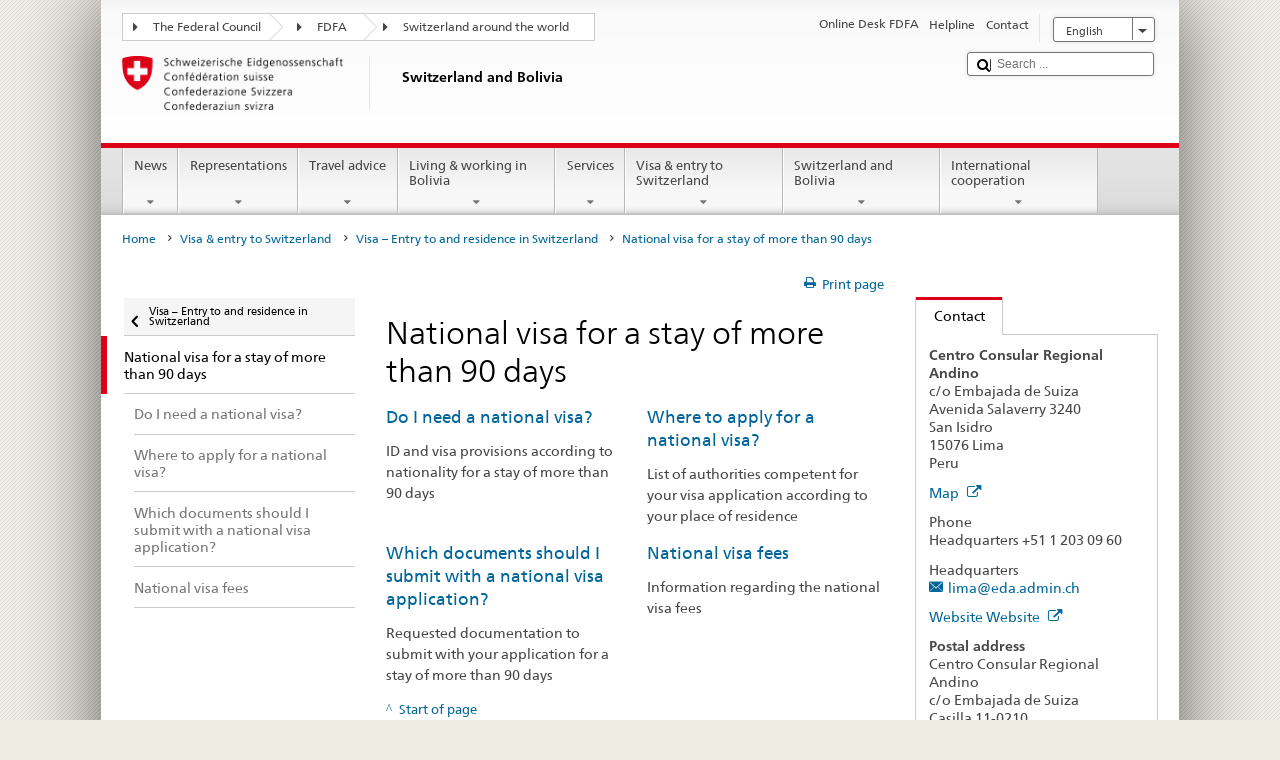

--- FILE ---
content_type: text/html;charset=utf-8
request_url: https://www.schweizerbeitrag.admin.ch/countries/bolivia/en/home/visa-&-entry-to-switzerland/entry-ch/more-90-days.html
body_size: 21159
content:


    
    
    <!DOCTYPE html>
    
    
    
    <html lang="en"  >
    
<head>
    


<meta http-equiv="content-type" content="text/html; charset=UTF-8">
<meta http-equiv="X-UA-Compatible" content="IE=edge">
<title>National visa for a stay of more than 90 days</title>
<meta name="viewport" content="width=device-width, initial-scale=1.0">
<meta http-equiv="cleartype" content="on">
<meta name="description" content="">
<meta name="keywords" content="">
<meta name="format-detection" content="telephone=no"/>


<meta property="og:title" content="National visa for a stay of more than 90 days">
<meta property="og:description" content="">

    <meta property="og:image" content="https://www.eda.admin.ch/content/dam/countries/eda-all/images/Sharingbild-Aussenstellen2.jpg">

<meta name="twitter:card" content="summary_large_image"/>
<script type="application/ld+json">
    {
        "@context": "https://schema.org",
        "@type": "WebPage",
        "dateModified": "2020-02-06T16:25:08.677+01:00"
    }
</script>

    


    
    <link rel="stylesheet" href="/etc.clientlibs/eda/base/clientlibs/publish/top.min.ACSHASH9d9e82985c1aba90802e9ecefed2751b.css" type="text/css">
<script src="/etc.clientlibs/eda/base/clientlibs/publish/top.min.ACSHASH659fbe003e1fd027236701d764852866.js"></script>

    
    
    
<link rel="stylesheet" href="/etc.clientlibs/eda/base/clientlibs/publish/newdesign.min.ACSHASH96a8e3f02083f5c9562f1de2e6cf5d4e.css" type="text/css">




                              <script>!function(a){var e="https://s.go-mpulse.net/boomerang/",t="addEventListener";if("False"=="True")a.BOOMR_config=a.BOOMR_config||{},a.BOOMR_config.PageParams=a.BOOMR_config.PageParams||{},a.BOOMR_config.PageParams.pci=!0,e="https://s2.go-mpulse.net/boomerang/";if(window.BOOMR_API_key="T8WB3-VWRBH-QC4WC-APK42-C76EL",function(){function n(e){a.BOOMR_onload=e&&e.timeStamp||(new Date).getTime()}if(!a.BOOMR||!a.BOOMR.version&&!a.BOOMR.snippetExecuted){a.BOOMR=a.BOOMR||{},a.BOOMR.snippetExecuted=!0;var i,_,o,r=document.createElement("iframe");if(a[t])a[t]("load",n,!1);else if(a.attachEvent)a.attachEvent("onload",n);r.src="javascript:void(0)",r.title="",r.role="presentation",(r.frameElement||r).style.cssText="width:0;height:0;border:0;display:none;",o=document.getElementsByTagName("script")[0],o.parentNode.insertBefore(r,o);try{_=r.contentWindow.document}catch(O){i=document.domain,r.src="javascript:var d=document.open();d.domain='"+i+"';void(0);",_=r.contentWindow.document}_.open()._l=function(){var a=this.createElement("script");if(i)this.domain=i;a.id="boomr-if-as",a.src=e+"T8WB3-VWRBH-QC4WC-APK42-C76EL",BOOMR_lstart=(new Date).getTime(),this.body.appendChild(a)},_.write("<bo"+'dy onload="document._l();">'),_.close()}}(),"".length>0)if(a&&"performance"in a&&a.performance&&"function"==typeof a.performance.setResourceTimingBufferSize)a.performance.setResourceTimingBufferSize();!function(){if(BOOMR=a.BOOMR||{},BOOMR.plugins=BOOMR.plugins||{},!BOOMR.plugins.AK){var e=""=="true"?1:0,t="",n="amhqilyxykudo2lduova-f-dc23b610c-clientnsv4-s.akamaihd.net",i="false"=="true"?2:1,_={"ak.v":"39","ak.cp":"1219221","ak.ai":parseInt("395545",10),"ak.ol":"0","ak.cr":8,"ak.ipv":4,"ak.proto":"h2","ak.rid":"cff38c50","ak.r":51208,"ak.a2":e,"ak.m":"dscb","ak.n":"essl","ak.bpcip":"3.15.4.0","ak.cport":55340,"ak.gh":"23.209.83.30","ak.quicv":"","ak.tlsv":"tls1.3","ak.0rtt":"","ak.0rtt.ed":"","ak.csrc":"-","ak.acc":"","ak.t":"1768137642","ak.ak":"hOBiQwZUYzCg5VSAfCLimQ==yn0fRA5b3PJ9oeeoZ+CEXy20wHyl0Ist/a30S216exN2dWXU1KWLMNIkzULO/t2Z/8mkw23LhnJVTmgWK9CPE+UUtg1DyvjNv627oB5t/AxMBrWcSqw/I//XU0bNiuT+1Vflkg8zlUEifBsSF+VwPL9BREyAFQFT7oaJLifVAToCfCSCucgON8RA2IbGEW0lz9VKr8vivSjY0vxLQ4NE276rsBCXBxt4Gj85xBCf3W0THXcn9cqoY6yg73hUqAUlu2A5aXVI4ixFznlpO3op+gcl/W55phnxY0Dg6PpsP6jbCgB22SnmyZoyO+QKNqw8exdes0dqDO8B1c+QmGicxccCl3RGmu+enA7VksrTHEqV57CCBRlPYJi+ayaSlnafJj4pRsvn6+uNWkrhgPF7bwqRK/7MsEOrhZqJ4loWvB8=","ak.pv":"110","ak.dpoabenc":"","ak.tf":i};if(""!==t)_["ak.ruds"]=t;var o={i:!1,av:function(e){var t="http.initiator";if(e&&(!e[t]||"spa_hard"===e[t]))_["ak.feo"]=void 0!==a.aFeoApplied?1:0,BOOMR.addVar(_)},rv:function(){var a=["ak.bpcip","ak.cport","ak.cr","ak.csrc","ak.gh","ak.ipv","ak.m","ak.n","ak.ol","ak.proto","ak.quicv","ak.tlsv","ak.0rtt","ak.0rtt.ed","ak.r","ak.acc","ak.t","ak.tf"];BOOMR.removeVar(a)}};BOOMR.plugins.AK={akVars:_,akDNSPreFetchDomain:n,init:function(){if(!o.i){var a=BOOMR.subscribe;a("before_beacon",o.av,null,null),a("onbeacon",o.rv,null,null),o.i=!0}return this},is_complete:function(){return!0}}}}()}(window);</script></head>
    



<body class="white" lang="en">
<link rel="stylesheet" href="/etc.clientlibs/eda/base/clientlibs/publish/countryentrypageprint.min.ACSHASHa0126a52bbae12e4ecd20a195735ce79.css" type="text/css">

<link rel="stylesheet" href="/etc.clientlibs/eda/base/clientlibs/publish/notyf.min.ACSHASH2d6fa6537d8d89d9d61ec57883b2b6a3.css" type="text/css">
<script src="/etc.clientlibs/eda/base/clientlibs/publish/clientstorage.min.ACSHASH44bc68fa2d879b153dbf6129806c22d9.js"></script>
<script src="/etc.clientlibs/eda/base/clientlibs/publish/notyf.min.ACSHASH0dcc3830313bb72923d27ed6ac6362a5.js"></script>
<script src="/etc.clientlibs/eda/base/clientlibs/publish/shoppingcart.min.ACSHASH7cc0b7eaf7b658003c720914688048b0.js"></script>

<div id="wrapper">
    <div id="container">
        










    
    
        


<header id="pageheader" role="banner" dir="ltr">
    <h1 class="visuallyhidden">National visa for a stay of more than 90 days</h1>

    










    
    



<link rel="stylesheet" href="/etc.clientlibs/eda/base/clientlibs/publish/identityprint.min.ACSHASHea00e448b3c4b114b962c672ca2d6584.css" type="text/css">

<div class="hidden-phone">
    
        
        
            <a href="/countries/bolivia/en/home.html" id="logo">
                <img src="/etc.clientlibs/eda/base/clientlibs/publish/resources/topimages/logo_ch_print.png"
                     alt="Logo FDFA">

                <h1 class="print-fixed-width">
                        <p>Switzerland and Bolivia</p>

                </h1>
            </a>
        
    
</div>

        

        


    <nav id="treecrumb" role="navigation" class="hidden-phone">
        <ul class="hnav">
            
            
                
            <li class="first tcicn tc_arrow_default">
                <a href="#"><span data-icon=":"></span>The Federal Council</a>
                <ul class="hnav-sub">
                    <li class="hnav-sub__item">
                        <a class="hnav-sub__heading" href="https://www.admin.ch/gov/en/start.html" target="_blank">The Federal Council (admin)</a>
                        <ul class="hnav-sub__list">
                            
                                <li class="hnav-sub__list-item">
                                    <a href="http://www.bk.admin.ch/index.html?lang=en" target="_blank"><p>Federal Chancellery FC</p>
</a>
                                </li>
                            
                                <li class="hnav-sub__list-item">
                                    <a href="http://www.eda.admin.ch/eda/en/home.html" target="_blank"><p>Federal Department of Foreign Affairs FDFA</p>
</a>
                                </li>
                            
                                <li class="hnav-sub__list-item">
                                    <a href="https://www.edi.admin.ch/edi/en/home.html" target="_blank"><p>Federal Department of Home Affairs FDHA</p>
</a>
                                </li>
                            
                                <li class="hnav-sub__list-item">
                                    <a href="http://www.ejpd.admin.ch/ejpd/en/home.html" target="_blank"><p>Federal Department of Justice and Police FDJP</p>
</a>
                                </li>
                            
                                <li class="hnav-sub__list-item">
                                    <a href="http://www.vbs.admin.ch/internet/vbs/en/home.html" target="_blank"><p>Federal Department of Defence, Civil Protection and Sport DDPS</p>
</a>
                                </li>
                            
                                <li class="hnav-sub__list-item">
                                    <a href="https://www.efd.admin.ch/efd/en/home.html" target="_blank"><p>Federal Department of Finance FDF</p>
</a>
                                </li>
                            
                                <li class="hnav-sub__list-item">
                                    <a href="https://www.wbf.admin.ch/en/" target="_blank"><p>Federal Department of Economic Affairs, Education and Research EAER</p>
</a>
                                </li>
                            
                                <li class="hnav-sub__list-item">
                                    <a href="https://www.uvek.admin.ch/uvek/en/home.html" target="_blank"><p>Federal Department of the Environment, Transport, Energy and Communications DETEC</p>
</a>
                                </li>
                            
                        </ul>
                    </li>
                </ul>
            </li>

                
            
                
                
                

                <li class="tcicn tc_arrow_default">
                    <a href="#"><span data-icon=":"></span>FDFA</a>
                    <ul class="hnav-sub">
                        <li class="hnav-sub__item">
                            <a class="hnav-sub__heading" href="" target="_blank"><strong></strong></a>
                            <ul class="hnav-sub__list">
                                
                                    <li class="hnav-sub__list-item">
                                        <a href="/eda/en/fdfa.html" target="_blank"><p>Switzerland’s foreign policy</p>
</a>
                                    </li>
                                
                                    <li class="hnav-sub__list-item">
                                        <a href="/content/europa/en/home" target="_blank"><p>Switzerland’s policy on Europe</p>
</a>
                                    </li>
                                
                                    <li class="hnav-sub__list-item">
                                        <a href="/deza/en/home.html" target="_blank"><p>Development and cooperation</p>
</a>
                                    </li>
                                
                                    <li class="hnav-sub__list-item">
                                        <a href="/schweizerbeitrag/en/home.html" target="_blank"><p>Switzerland’s contribution to the enlarged EU</p>
</a>
                                    </li>
                                
                                    <li class="hnav-sub__list-item">
                                        <a href="/content/aboutswitzerland/en/home" target="_blank">About Switzerland</a>
                                    </li>
                                
                                    <li class="hnav-sub__list-item">
                                        <a href="/content/agenda2030/en/home" target="_blank"><p>Agenda 2030</p>
</a>
                                    </li>
                                
                            </ul>
                        </li>
                    </ul>
                </li>

                
                
                    <li class="tcicn tc_arrow_last">
                        <a href="#" class="treecrumb_level3_link"><span
                                data-icon=":"></span>Switzerland around the world</a>
                        <ul class="hnav-sub nanoscroller treecrumb_level3_list">
                            <li class="hnav-sub__item">
                                <a class="hnav-sub__heading" href="/countries.html" target="_blank"></a>
                                <ul class="hnav-sub__list">
                                    
                                        <li class="hnav-sub__list-item">
                                            <a class="treecrumb_level3_item" href="/countries/afghanistan/en/home.html" target="_blank"><p>Afghanistan</p>
</a>
                                        </li>
                                    
                                        <li class="hnav-sub__list-item">
                                            <a class="treecrumb_level3_item" href="/countries/albania/en/home.html" target="_blank"><p>Albania</p>
</a>
                                        </li>
                                    
                                        <li class="hnav-sub__list-item">
                                            <a class="treecrumb_level3_item" href="/countries/algeria/en/home.html" target="_blank"><p>Algeria</p>
</a>
                                        </li>
                                    
                                        <li class="hnav-sub__list-item">
                                            <a class="treecrumb_level3_item" href="/eda/en/fdfa/representations-and-travel-advice/andorra.html" target="_blank"><p>Andorra</p>
</a>
                                        </li>
                                    
                                        <li class="hnav-sub__list-item">
                                            <a class="treecrumb_level3_item" href="/countries/angola/en/home.html" target="_blank"><p>Angola</p>
</a>
                                        </li>
                                    
                                        <li class="hnav-sub__list-item">
                                            <a class="treecrumb_level3_item" href="/eda/en/fdfa/representations-and-travel-advice/antigua-and-barbuda.html" target="_blank"><p>Antigua and Barbuda</p>
</a>
                                        </li>
                                    
                                        <li class="hnav-sub__list-item">
                                            <a class="treecrumb_level3_item" href="/countries/argentina/en/home.html" target="_blank"><p>Argentina</p>
</a>
                                        </li>
                                    
                                        <li class="hnav-sub__list-item">
                                            <a class="treecrumb_level3_item" href="/countries/armenia/en/home.html" target="_blank"><p>Armenia</p>
</a>
                                        </li>
                                    
                                        <li class="hnav-sub__list-item">
                                            <a class="treecrumb_level3_item" href="/countries/australia/en/home.html" target="_blank"><p>Australia</p>
</a>
                                        </li>
                                    
                                        <li class="hnav-sub__list-item">
                                            <a class="treecrumb_level3_item" href="/countries/austria/en/home.html" target="_blank"><p>Austria</p>
</a>
                                        </li>
                                    
                                        <li class="hnav-sub__list-item">
                                            <a class="treecrumb_level3_item" href="/countries/azerbaijan/en/home.html" target="_blank"><p>Azerbaijan</p>
</a>
                                        </li>
                                    
                                        <li class="hnav-sub__list-item">
                                            <a class="treecrumb_level3_item" href="/eda/en/fdfa/representations-and-travel-advice/bahamas.html" target="_blank"><p>Bahamas</p>
</a>
                                        </li>
                                    
                                        <li class="hnav-sub__list-item">
                                            <a class="treecrumb_level3_item" href="/eda/en/fdfa/representations-and-travel-advice/bahrain.html" target="_blank"><p>Bahrain</p>
</a>
                                        </li>
                                    
                                        <li class="hnav-sub__list-item">
                                            <a class="treecrumb_level3_item" href="/countries/bangladesh/en/home.html" target="_blank"><p>Bangladesh</p>
</a>
                                        </li>
                                    
                                        <li class="hnav-sub__list-item">
                                            <a class="treecrumb_level3_item" href="/eda/en/fdfa/representations-and-travel-advice/barbados.html" target="_blank"><p>Barbados</p>
</a>
                                        </li>
                                    
                                        <li class="hnav-sub__list-item">
                                            <a class="treecrumb_level3_item" href="/countries/belarus/en/home.html" target="_blank"><p>Belarus</p>
</a>
                                        </li>
                                    
                                        <li class="hnav-sub__list-item">
                                            <a class="treecrumb_level3_item" href="/countries/belgium/en/home.html" target="_blank"><p>Belgium</p>
</a>
                                        </li>
                                    
                                        <li class="hnav-sub__list-item">
                                            <a class="treecrumb_level3_item" href="/eda/en/fdfa/representations-and-travel-advice/belize.html" target="_blank"><p>Belize</p>
</a>
                                        </li>
                                    
                                        <li class="hnav-sub__list-item">
                                            <a class="treecrumb_level3_item" href="/countries/benin/en/home.html" target="_blank"><p>Benin</p>
</a>
                                        </li>
                                    
                                        <li class="hnav-sub__list-item">
                                            <a class="treecrumb_level3_item" href="/eda/en/fdfa/representations-and-travel-advice/bhutan.html" target="_blank"><p>Bhutan</p>
</a>
                                        </li>
                                    
                                        <li class="hnav-sub__list-item">
                                            <a class="treecrumb_level3_item" href="/countries/bolivia/en/home.html" target="_blank"><p>Bolivia</p>
</a>
                                        </li>
                                    
                                        <li class="hnav-sub__list-item">
                                            <a class="treecrumb_level3_item" href="/countries/bosnia-and-herzegovina/en/home.html" target="_blank"><p>Bosnia and Herzegovina</p>
</a>
                                        </li>
                                    
                                        <li class="hnav-sub__list-item">
                                            <a class="treecrumb_level3_item" href="/eda/en/fdfa/representations-and-travel-advice/botswana.html" target="_blank"><p>Botswana</p>
</a>
                                        </li>
                                    
                                        <li class="hnav-sub__list-item">
                                            <a class="treecrumb_level3_item" href="/countries/brazil/en/home.html" target="_blank"><p>Brazil</p>
</a>
                                        </li>
                                    
                                        <li class="hnav-sub__list-item">
                                            <a class="treecrumb_level3_item" href="/eda/en/fdfa/representations-and-travel-advice/brunei-darussalam.html" target="_blank"><p>Brunei Darussalam</p>
</a>
                                        </li>
                                    
                                        <li class="hnav-sub__list-item">
                                            <a class="treecrumb_level3_item" href="/countries/bulgaria/en/home.html" target="_blank"><p>Bulgaria</p>
</a>
                                        </li>
                                    
                                        <li class="hnav-sub__list-item">
                                            <a class="treecrumb_level3_item" href="/countries/burkina-faso/en/home.html" target="_blank"><p>Burkina Faso</p>
</a>
                                        </li>
                                    
                                        <li class="hnav-sub__list-item">
                                            <a class="treecrumb_level3_item" href="/countries/burundi/en/home.html" target="_blank"><p>Burundi</p>
</a>
                                        </li>
                                    
                                        <li class="hnav-sub__list-item">
                                            <a class="treecrumb_level3_item" href="/countries/cambodia/en/home.html" target="_blank"><p>Cambodia</p>
</a>
                                        </li>
                                    
                                        <li class="hnav-sub__list-item">
                                            <a class="treecrumb_level3_item" href="/countries/cameroon/en/home.html" target="_blank"><p>Cameroon</p>
</a>
                                        </li>
                                    
                                        <li class="hnav-sub__list-item">
                                            <a class="treecrumb_level3_item" href="/countries/canada/en/home.html" target="_blank"><p>Canada</p>
</a>
                                        </li>
                                    
                                        <li class="hnav-sub__list-item">
                                            <a class="treecrumb_level3_item" href="/eda/en/fdfa/representations-and-travel-advice/cape-verde.html" target="_blank"><p>Cape Verde</p>
</a>
                                        </li>
                                    
                                        <li class="hnav-sub__list-item">
                                            <a class="treecrumb_level3_item" href="/eda/en/fdfa/representations-and-travel-advice/central-african-republic.html" target="_blank"><p>Central African Republic</p>
</a>
                                        </li>
                                    
                                        <li class="hnav-sub__list-item">
                                            <a class="treecrumb_level3_item" href="/countries/chad/en/home.html" target="_blank"><p>Chad</p>
</a>
                                        </li>
                                    
                                        <li class="hnav-sub__list-item">
                                            <a class="treecrumb_level3_item" href="/countries/chile/en/home.html" target="_blank"><p>Chile</p>
</a>
                                        </li>
                                    
                                        <li class="hnav-sub__list-item">
                                            <a class="treecrumb_level3_item" href="/countries/china/en/home.html" target="_blank"><p>China</p>
</a>
                                        </li>
                                    
                                        <li class="hnav-sub__list-item">
                                            <a class="treecrumb_level3_item" href="/countries/colombia/en/home.html" target="_blank"><p>Colombia</p>
</a>
                                        </li>
                                    
                                        <li class="hnav-sub__list-item">
                                            <a class="treecrumb_level3_item" href="/eda/en/fdfa/representations-and-travel-advice/comoros.html" target="_blank"><p>Comoros</p>
</a>
                                        </li>
                                    
                                        <li class="hnav-sub__list-item">
                                            <a class="treecrumb_level3_item" href="/countries/democratic-republic-congo/en/home.html" target="_blank"><p>Democratic Republic of Congo</p>
</a>
                                        </li>
                                    
                                        <li class="hnav-sub__list-item">
                                            <a class="treecrumb_level3_item" href="/eda/en/fdfa/representations-and-travel-advice/republic-congo.html" target="_blank"><p>Republic of Congo</p>
</a>
                                        </li>
                                    
                                        <li class="hnav-sub__list-item">
                                            <a class="treecrumb_level3_item" href="/eda/en/fdfa/representations-and-travel-advice/cook-islands.html" target="_blank"><p>Cook Islands</p>
</a>
                                        </li>
                                    
                                        <li class="hnav-sub__list-item">
                                            <a class="treecrumb_level3_item" href="/countries/costa-rica/en/home.html" target="_blank"><p>Costa Rica</p>
</a>
                                        </li>
                                    
                                        <li class="hnav-sub__list-item">
                                            <a class="treecrumb_level3_item" href="/countries/croatia/en/home.html" target="_blank"><p>Croatia</p>
</a>
                                        </li>
                                    
                                        <li class="hnav-sub__list-item">
                                            <a class="treecrumb_level3_item" href="/countries/cuba/en/home.html" target="_blank"><p>Cuba</p>
</a>
                                        </li>
                                    
                                        <li class="hnav-sub__list-item">
                                            <a class="treecrumb_level3_item" href="/countries/cyprus/en/home.html" target="_blank"><p>Cyprus</p>
</a>
                                        </li>
                                    
                                        <li class="hnav-sub__list-item">
                                            <a class="treecrumb_level3_item" href="/countries/czech-republic/en/home.html" target="_blank"><p>Czech Republic</p>
</a>
                                        </li>
                                    
                                        <li class="hnav-sub__list-item">
                                            <a class="treecrumb_level3_item" href="/countries/denmark/en/home.html" target="_blank"><p>Denmark</p>
</a>
                                        </li>
                                    
                                        <li class="hnav-sub__list-item">
                                            <a class="treecrumb_level3_item" href="/eda/en/fdfa/representations-and-travel-advice/djibouti.html" target="_blank"><p>Djibouti</p>
</a>
                                        </li>
                                    
                                        <li class="hnav-sub__list-item">
                                            <a class="treecrumb_level3_item" href="/eda/en/fdfa/representations-and-travel-advice/dominica.html" target="_blank"><p>Dominica</p>
</a>
                                        </li>
                                    
                                        <li class="hnav-sub__list-item">
                                            <a class="treecrumb_level3_item" href="/countries/dominican-republic/en/home.html" target="_blank"><p>Dominican Republic</p>
</a>
                                        </li>
                                    
                                        <li class="hnav-sub__list-item">
                                            <a class="treecrumb_level3_item" href="/eda/en/fdfa/representations-and-travel-advice/east-timor.html" target="_blank"><p>East-Timor</p>
</a>
                                        </li>
                                    
                                        <li class="hnav-sub__list-item">
                                            <a class="treecrumb_level3_item" href="/countries/ecuador/en/home.html" target="_blank"><p>Ecuador</p>
</a>
                                        </li>
                                    
                                        <li class="hnav-sub__list-item">
                                            <a class="treecrumb_level3_item" href="/countries/egypt/en/home.html" target="_blank"><p>Egypt</p>
</a>
                                        </li>
                                    
                                        <li class="hnav-sub__list-item">
                                            <a class="treecrumb_level3_item" href="/eda/en/fdfa/representations-and-travel-advice/salvador.html" target="_blank"><p>El Salvador</p>
</a>
                                        </li>
                                    
                                        <li class="hnav-sub__list-item">
                                            <a class="treecrumb_level3_item" href="/eda/en/fdfa/representations-and-travel-advice/equatorial-guinea.html" target="_blank"><p>Equatorial Guinea</p>
</a>
                                        </li>
                                    
                                        <li class="hnav-sub__list-item">
                                            <a class="treecrumb_level3_item" href="/eda/en/fdfa/representations-and-travel-advice/eritrea.html" target="_blank"><p>Eritrea</p>
</a>
                                        </li>
                                    
                                        <li class="hnav-sub__list-item">
                                            <a class="treecrumb_level3_item" href="/countries/estonia/en/home.html" target="_blank"><p>Estonia</p>
</a>
                                        </li>
                                    
                                        <li class="hnav-sub__list-item">
                                            <a class="treecrumb_level3_item" href="/eda/en/fdfa/representations-and-travel-advice/eswatini.html" target="_blank">Eswatini</a>
                                        </li>
                                    
                                        <li class="hnav-sub__list-item">
                                            <a class="treecrumb_level3_item" href="/countries/ethiopia/en/home.html" target="_blank"><p>Ethiopia</p>
</a>
                                        </li>
                                    
                                        <li class="hnav-sub__list-item">
                                            <a class="treecrumb_level3_item" href="/eda/en/fdfa/representations-and-travel-advice/fiji.html" target="_blank"><p>Repbulic of Fiji</p>
</a>
                                        </li>
                                    
                                        <li class="hnav-sub__list-item">
                                            <a class="treecrumb_level3_item" href="/countries/finland/en/home.html" target="_blank"><p>Finland</p>
</a>
                                        </li>
                                    
                                        <li class="hnav-sub__list-item">
                                            <a class="treecrumb_level3_item" href="/countries/france/en/home.html" target="_blank"><p>France</p>
</a>
                                        </li>
                                    
                                        <li class="hnav-sub__list-item">
                                            <a class="treecrumb_level3_item" href="/eda/en/fdfa/representations-and-travel-advice/gabon.html" target="_blank"><p>Gabon</p>
</a>
                                        </li>
                                    
                                        <li class="hnav-sub__list-item">
                                            <a class="treecrumb_level3_item" href="/eda/en/fdfa/representations-and-travel-advice/gambia.html" target="_blank"><p>Gambia</p>
</a>
                                        </li>
                                    
                                        <li class="hnav-sub__list-item">
                                            <a class="treecrumb_level3_item" href="/countries/georgia/en/home.html" target="_blank"><p>Georgia</p>
</a>
                                        </li>
                                    
                                        <li class="hnav-sub__list-item">
                                            <a class="treecrumb_level3_item" href="/countries/germany/en/home.html" target="_blank"><p>Germany</p>
</a>
                                        </li>
                                    
                                        <li class="hnav-sub__list-item">
                                            <a class="treecrumb_level3_item" href="/countries/ghana/en/home.html" target="_blank"><p>Ghana</p>
</a>
                                        </li>
                                    
                                        <li class="hnav-sub__list-item">
                                            <a class="treecrumb_level3_item" href="/countries/greece/en/home.html" target="_blank"><p>Greece</p>
</a>
                                        </li>
                                    
                                        <li class="hnav-sub__list-item">
                                            <a class="treecrumb_level3_item" href="/eda/en/fdfa/representations-and-travel-advice/grenada.html" target="_blank"><p>Grenada</p>
</a>
                                        </li>
                                    
                                        <li class="hnav-sub__list-item">
                                            <a class="treecrumb_level3_item" href="/countries/guatemala/en/home.html" target="_blank"><p>Guatemala</p>
</a>
                                        </li>
                                    
                                        <li class="hnav-sub__list-item">
                                            <a class="treecrumb_level3_item" href="/eda/en/fdfa/representations-and-travel-advice/guinea.html" target="_blank"><p>Guinea</p>
</a>
                                        </li>
                                    
                                        <li class="hnav-sub__list-item">
                                            <a class="treecrumb_level3_item" href="/eda/en/fdfa/representations-and-travel-advice/guinea-bissau.html" target="_blank"><p>Guinea-Bissau</p>
</a>
                                        </li>
                                    
                                        <li class="hnav-sub__list-item">
                                            <a class="treecrumb_level3_item" href="/eda/en/fdfa/representations-and-travel-advice/guyana.html" target="_blank"><p>Guyana</p>
</a>
                                        </li>
                                    
                                        <li class="hnav-sub__list-item">
                                            <a class="treecrumb_level3_item" href="/countries/haiti/en/home.html" target="_blank"><p>Haiti</p>
</a>
                                        </li>
                                    
                                        <li class="hnav-sub__list-item">
                                            <a class="treecrumb_level3_item" href="/countries/holy-see/en/home.html" target="_blank"><p>Holy See (Vatican City)</p>
</a>
                                        </li>
                                    
                                        <li class="hnav-sub__list-item">
                                            <a class="treecrumb_level3_item" href="/eda/en/fdfa/representations-and-travel-advice/honduras.html" target="_blank"><p>Honduras</p>
</a>
                                        </li>
                                    
                                        <li class="hnav-sub__list-item">
                                            <a class="treecrumb_level3_item" href="/countries/hungary/en/home.html" target="_blank"><p>Hungary</p>
</a>
                                        </li>
                                    
                                        <li class="hnav-sub__list-item">
                                            <a class="treecrumb_level3_item" href="/eda/en/fdfa/representations-and-travel-advice/iceland.html" target="_blank"><p>Iceland</p>
</a>
                                        </li>
                                    
                                        <li class="hnav-sub__list-item">
                                            <a class="treecrumb_level3_item" href="/countries/india/en/home.html" target="_blank"><p>India</p>
</a>
                                        </li>
                                    
                                        <li class="hnav-sub__list-item">
                                            <a class="treecrumb_level3_item" href="/countries/indonesia/en/home.html" target="_blank"><p>Indonesia</p>
</a>
                                        </li>
                                    
                                        <li class="hnav-sub__list-item">
                                            <a class="treecrumb_level3_item" href="/countries/iran/en/home.html" target="_blank"><p>Iran</p>
</a>
                                        </li>
                                    
                                        <li class="hnav-sub__list-item">
                                            <a class="treecrumb_level3_item" href="/countries/iraq/en/home.html" target="_blank"><p>Iraq</p>
</a>
                                        </li>
                                    
                                        <li class="hnav-sub__list-item">
                                            <a class="treecrumb_level3_item" href="/countries/ireland/en/home.html" target="_blank"><p>Ireland</p>
</a>
                                        </li>
                                    
                                        <li class="hnav-sub__list-item">
                                            <a class="treecrumb_level3_item" href="/countries/israel/en/home.html" target="_blank"><p>Israel</p>
</a>
                                        </li>
                                    
                                        <li class="hnav-sub__list-item">
                                            <a class="treecrumb_level3_item" href="/countries/italy/en/home.html" target="_blank"><p>Italy</p>
</a>
                                        </li>
                                    
                                        <li class="hnav-sub__list-item">
                                            <a class="treecrumb_level3_item" href="/countries/ivory-coast/en/home.html" target="_blank"><p>Ivory Coast</p>
</a>
                                        </li>
                                    
                                        <li class="hnav-sub__list-item">
                                            <a class="treecrumb_level3_item" href="/eda/en/fdfa/representations-and-travel-advice/jamaica.html" target="_blank"><p>Jamaica</p>
</a>
                                        </li>
                                    
                                        <li class="hnav-sub__list-item">
                                            <a class="treecrumb_level3_item" href="/countries/japan/en/home.html" target="_blank"><p>Japan</p>
</a>
                                        </li>
                                    
                                        <li class="hnav-sub__list-item">
                                            <a class="treecrumb_level3_item" href="/countries/jordan/en/home.html" target="_blank"><p>Jordan</p>
</a>
                                        </li>
                                    
                                        <li class="hnav-sub__list-item">
                                            <a class="treecrumb_level3_item" href="/countries/kazakhstan/en/home.html" target="_blank"><p>Kazakhstan</p>
</a>
                                        </li>
                                    
                                        <li class="hnav-sub__list-item">
                                            <a class="treecrumb_level3_item" href="/countries/kenia/en/home.html" target="_blank"><p>Kenya</p>
</a>
                                        </li>
                                    
                                        <li class="hnav-sub__list-item">
                                            <a class="treecrumb_level3_item" href="/eda/en/fdfa/representations-and-travel-advice/kiribati.html" target="_blank"><p>Kiribati</p>
</a>
                                        </li>
                                    
                                        <li class="hnav-sub__list-item">
                                            <a class="treecrumb_level3_item" href="/countries/korea-democratic-people-s-republic/en/home.html" target="_blank"><p>Democratic People’s Republic of Korea</p>
</a>
                                        </li>
                                    
                                        <li class="hnav-sub__list-item">
                                            <a class="treecrumb_level3_item" href="/countries/korea-republic/en/home.html" target="_blank"><p>Republic Korea</p>
</a>
                                        </li>
                                    
                                        <li class="hnav-sub__list-item">
                                            <a class="treecrumb_level3_item" href="/countries/kosovo/en/home.html" target="_blank"><p>Kosovo</p>
</a>
                                        </li>
                                    
                                        <li class="hnav-sub__list-item">
                                            <a class="treecrumb_level3_item" href="/countries/kuwait/en/home.html" target="_blank"><p>Kuwait</p>
</a>
                                        </li>
                                    
                                        <li class="hnav-sub__list-item">
                                            <a class="treecrumb_level3_item" href="/countries/kyrgyzstan/en/home.html" target="_blank"><p>Kyrgyzstan</p>
</a>
                                        </li>
                                    
                                        <li class="hnav-sub__list-item">
                                            <a class="treecrumb_level3_item" href="/countries/laos/en/home.html" target="_blank"><p>Laos</p>
</a>
                                        </li>
                                    
                                        <li class="hnav-sub__list-item">
                                            <a class="treecrumb_level3_item" href="/countries/latvia/en/home.html" target="_blank"><p>Latvia</p>
</a>
                                        </li>
                                    
                                        <li class="hnav-sub__list-item">
                                            <a class="treecrumb_level3_item" href="/countries/lebanon/en/home.html" target="_blank"><p>Lebanon</p>
</a>
                                        </li>
                                    
                                        <li class="hnav-sub__list-item">
                                            <a class="treecrumb_level3_item" href="/eda/en/fdfa/representations-and-travel-advice/lesotho.html" target="_blank"><p>Lesotho</p>
</a>
                                        </li>
                                    
                                        <li class="hnav-sub__list-item">
                                            <a class="treecrumb_level3_item" href="/eda/en/fdfa/representations-and-travel-advice/liberia.html" target="_blank"><p>Liberia</p>
</a>
                                        </li>
                                    
                                        <li class="hnav-sub__list-item">
                                            <a class="treecrumb_level3_item" href="/countries/libya/en/home.html" target="_blank"><p>Libya</p>
</a>
                                        </li>
                                    
                                        <li class="hnav-sub__list-item">
                                            <a class="treecrumb_level3_item" href="/countries/liechtenstein/en/home.html" target="_blank"><p>Liechtenstein</p>
</a>
                                        </li>
                                    
                                        <li class="hnav-sub__list-item">
                                            <a class="treecrumb_level3_item" href="/countries/lithuania/en/home.html" target="_blank"><p>Lithuania</p>
</a>
                                        </li>
                                    
                                        <li class="hnav-sub__list-item">
                                            <a class="treecrumb_level3_item" href="/countries/luxembourg/en/home.html" target="_blank"><p>Luxembourg</p>
</a>
                                        </li>
                                    
                                        <li class="hnav-sub__list-item">
                                            <a class="treecrumb_level3_item" href="/countries/madagascar/en/home.html" target="_blank"><p>Madagascar</p>
</a>
                                        </li>
                                    
                                        <li class="hnav-sub__list-item">
                                            <a class="treecrumb_level3_item" href="/countries/malawi/en/home.html" target="_blank"><p>Malawi</p>
</a>
                                        </li>
                                    
                                        <li class="hnav-sub__list-item">
                                            <a class="treecrumb_level3_item" href="/countries/malaysia/en/home.html" target="_blank"><p>Malaysia</p>
</a>
                                        </li>
                                    
                                        <li class="hnav-sub__list-item">
                                            <a class="treecrumb_level3_item" href="/eda/en/fdfa/representations-and-travel-advice/maledives.html" target="_blank"><p>Maledives</p>
</a>
                                        </li>
                                    
                                        <li class="hnav-sub__list-item">
                                            <a class="treecrumb_level3_item" href="/countries/mali/en/home.html" target="_blank"><p>Mali</p>
</a>
                                        </li>
                                    
                                        <li class="hnav-sub__list-item">
                                            <a class="treecrumb_level3_item" href="/countries/malta/en/home.html" target="_blank"><p>Malta</p>
</a>
                                        </li>
                                    
                                        <li class="hnav-sub__list-item">
                                            <a class="treecrumb_level3_item" href="/eda/en/fdfa/representations-and-travel-advice/marshall-islands.html" target="_blank"><p>Marshall Islands</p>
</a>
                                        </li>
                                    
                                        <li class="hnav-sub__list-item">
                                            <a class="treecrumb_level3_item" href="/eda/en/fdfa/representations-and-travel-advice/mauritania.html" target="_blank"><p>Mauritania</p>
</a>
                                        </li>
                                    
                                        <li class="hnav-sub__list-item">
                                            <a class="treecrumb_level3_item" href="/eda/en/fdfa/representations-and-travel-advice/mauritius.html" target="_blank"><p>Mauritius</p>
</a>
                                        </li>
                                    
                                        <li class="hnav-sub__list-item">
                                            <a class="treecrumb_level3_item" href="/countries/mexico/en/home.html" target="_blank"><p>Mexico</p>
</a>
                                        </li>
                                    
                                        <li class="hnav-sub__list-item">
                                            <a class="treecrumb_level3_item" href="/content/eda/en/home/laender-reise-information/micronesia" target="_blank"><p>Micronesia</p>
</a>
                                        </li>
                                    
                                        <li class="hnav-sub__list-item">
                                            <a class="treecrumb_level3_item" href="/countries/moldova/en/home.html" target="_blank"><p>Moldova</p>
</a>
                                        </li>
                                    
                                        <li class="hnav-sub__list-item">
                                            <a class="treecrumb_level3_item" href="/eda/en/fdfa/representations-and-travel-advice/monaco.html" target="_blank"><p>Monaco</p>
</a>
                                        </li>
                                    
                                        <li class="hnav-sub__list-item">
                                            <a class="treecrumb_level3_item" href="/countries/mongolia/en/home.html" target="_blank"><p>Mongolia</p>
</a>
                                        </li>
                                    
                                        <li class="hnav-sub__list-item">
                                            <a class="treecrumb_level3_item" href="/eda/en/fdfa/representations-and-travel-advice/montenegro.html" target="_blank"><p>Montenegro</p>
</a>
                                        </li>
                                    
                                        <li class="hnav-sub__list-item">
                                            <a class="treecrumb_level3_item" href="/countries/morocco/en/home.html" target="_blank"><p>Morocco</p>
</a>
                                        </li>
                                    
                                        <li class="hnav-sub__list-item">
                                            <a class="treecrumb_level3_item" href="/countries/mozambique/en/home.html" target="_blank"><p>Mozambique</p>
</a>
                                        </li>
                                    
                                        <li class="hnav-sub__list-item">
                                            <a class="treecrumb_level3_item" href="/countries/myanmar/en/home.html" target="_blank"><p>Myanmar</p>
</a>
                                        </li>
                                    
                                        <li class="hnav-sub__list-item">
                                            <a class="treecrumb_level3_item" href="/eda/en/fdfa/representations-and-travel-advice/namibia.html" target="_blank"><p>Namibia</p>
</a>
                                        </li>
                                    
                                        <li class="hnav-sub__list-item">
                                            <a class="treecrumb_level3_item" href="/eda/en/fdfa/representations-and-travel-advice/nauru.html" target="_blank"><p>Nauru</p>
</a>
                                        </li>
                                    
                                        <li class="hnav-sub__list-item">
                                            <a class="treecrumb_level3_item" href="/countries/nepal/en/home.html" target="_blank"><p>Nepal</p>
</a>
                                        </li>
                                    
                                        <li class="hnav-sub__list-item">
                                            <a class="treecrumb_level3_item" href="/countries/netherlands/en/home.html" target="_blank"><p>Netherlands</p>
</a>
                                        </li>
                                    
                                        <li class="hnav-sub__list-item">
                                            <a class="treecrumb_level3_item" href="/countries/new-zealand/en/home.html" target="_blank"><p>New Zealand</p>
</a>
                                        </li>
                                    
                                        <li class="hnav-sub__list-item">
                                            <a class="treecrumb_level3_item" href="/eda/en/fdfa/representations-and-travel-advice/nicaragua.html" target="_blank"><p>Nicaragua</p>
</a>
                                        </li>
                                    
                                        <li class="hnav-sub__list-item">
                                            <a class="treecrumb_level3_item" href="/countries/niger/en/home.html" target="_blank"><p>Niger</p>
</a>
                                        </li>
                                    
                                        <li class="hnav-sub__list-item">
                                            <a class="treecrumb_level3_item" href="/countries/nigeria/en/home.html" target="_blank"><p>Nigeria</p>
</a>
                                        </li>
                                    
                                        <li class="hnav-sub__list-item">
                                            <a class="treecrumb_level3_item" href="/countries/north-macedonia/en/home.html" target="_blank"><p>North Macedonia</p>
</a>
                                        </li>
                                    
                                        <li class="hnav-sub__list-item">
                                            <a class="treecrumb_level3_item" href="/countries/norway/en/home.html" target="_blank"><p>Norway</p>
</a>
                                        </li>
                                    
                                        <li class="hnav-sub__list-item">
                                            <a class="treecrumb_level3_item" href="/countries/occupied-palestinian-territory/en/home.html" target="_blank"><p>Occupied Palestinian territory</p>
</a>
                                        </li>
                                    
                                        <li class="hnav-sub__list-item">
                                            <a class="treecrumb_level3_item" href="/countries/oman/en/home.html" target="_blank"><p>Oman</p>
</a>
                                        </li>
                                    
                                        <li class="hnav-sub__list-item">
                                            <a class="treecrumb_level3_item" href="/countries/pakistan/en/home.html" target="_blank"><p>Pakistan</p>
</a>
                                        </li>
                                    
                                        <li class="hnav-sub__list-item">
                                            <a class="treecrumb_level3_item" href="/eda/en/fdfa/representations-and-travel-advice/palau.html" target="_blank"><p>Palau</p>
</a>
                                        </li>
                                    
                                        <li class="hnav-sub__list-item">
                                            <a class="treecrumb_level3_item" href="/eda/en/fdfa/representations-and-travel-advice/panama.html" target="_blank"><p>Panama</p>
</a>
                                        </li>
                                    
                                        <li class="hnav-sub__list-item">
                                            <a class="treecrumb_level3_item" href="/eda/en/fdfa/representations-and-travel-advice/papua-new-guinea.html" target="_blank"><p>Papua-New Guinea</p>
</a>
                                        </li>
                                    
                                        <li class="hnav-sub__list-item">
                                            <a class="treecrumb_level3_item" href="/countries/paraguay/en/home.html" target="_blank"><p>Paraguay</p>
</a>
                                        </li>
                                    
                                        <li class="hnav-sub__list-item">
                                            <a class="treecrumb_level3_item" href="/countries/peru/en/home.html" target="_blank"><p>Peru</p>
</a>
                                        </li>
                                    
                                        <li class="hnav-sub__list-item">
                                            <a class="treecrumb_level3_item" href="/countries/philippines/en/home.html" target="_blank"><p>Philippines</p>
</a>
                                        </li>
                                    
                                        <li class="hnav-sub__list-item">
                                            <a class="treecrumb_level3_item" href="/countries/poland/en/home.html" target="_blank"><p>Poland</p>
</a>
                                        </li>
                                    
                                        <li class="hnav-sub__list-item">
                                            <a class="treecrumb_level3_item" href="/countries/portugal/en/home.html" target="_blank"><p>Portugal</p>
</a>
                                        </li>
                                    
                                        <li class="hnav-sub__list-item">
                                            <a class="treecrumb_level3_item" href="/countries/qatar/en/home.html" target="_blank"><p>Qatar</p>
</a>
                                        </li>
                                    
                                        <li class="hnav-sub__list-item">
                                            <a class="treecrumb_level3_item" href="/countries/romania/en/home.html" target="_blank"><p>Romania</p>
</a>
                                        </li>
                                    
                                        <li class="hnav-sub__list-item">
                                            <a class="treecrumb_level3_item" href="/countries/russia/en/home.html" target="_blank"><p>Russia</p>
</a>
                                        </li>
                                    
                                        <li class="hnav-sub__list-item">
                                            <a class="treecrumb_level3_item" href="/countries/rwanda/en/home.html" target="_blank"><p>Rwanda</p>
</a>
                                        </li>
                                    
                                        <li class="hnav-sub__list-item">
                                            <a class="treecrumb_level3_item" href="/eda/en/fdfa/representations-and-travel-advice/samoa.html" target="_blank"><p>Samoa</p>
</a>
                                        </li>
                                    
                                        <li class="hnav-sub__list-item">
                                            <a class="treecrumb_level3_item" href="/eda/en/fdfa/representations-and-travel-advice/san-marino.html" target="_blank"><p>San Marino</p>
</a>
                                        </li>
                                    
                                        <li class="hnav-sub__list-item">
                                            <a class="treecrumb_level3_item" href="/eda/en/fdfa/representations-and-travel-advice/sao-tome-and-principe.html" target="_blank"><p>São Tomé and Príncipe</p>
</a>
                                        </li>
                                    
                                        <li class="hnav-sub__list-item">
                                            <a class="treecrumb_level3_item" href="/countries/saudi-arabia/en/home.html" target="_blank"><p>Saudi Arabia</p>
</a>
                                        </li>
                                    
                                        <li class="hnav-sub__list-item">
                                            <a class="treecrumb_level3_item" href="/countries/senegal/en/home.html" target="_blank"><p>Senegal</p>
</a>
                                        </li>
                                    
                                        <li class="hnav-sub__list-item">
                                            <a class="treecrumb_level3_item" href="/countries/serbia/en/home.html" target="_blank"><p>Serbia</p>
</a>
                                        </li>
                                    
                                        <li class="hnav-sub__list-item">
                                            <a class="treecrumb_level3_item" href="/eda/en/fdfa/representations-and-travel-advice/seychelles.html" target="_blank"><p>Seychelles</p>
</a>
                                        </li>
                                    
                                        <li class="hnav-sub__list-item">
                                            <a class="treecrumb_level3_item" href="/eda/en/fdfa/representations-and-travel-advice/sierra-leone.html" target="_blank"><p>Sierra Leone</p>
</a>
                                        </li>
                                    
                                        <li class="hnav-sub__list-item">
                                            <a class="treecrumb_level3_item" href="/countries/singapore/en/home.html" target="_blank"><p>Singapore</p>
</a>
                                        </li>
                                    
                                        <li class="hnav-sub__list-item">
                                            <a class="treecrumb_level3_item" href="/countries/slovakia/en/home.html" target="_blank"><p>Slovakia</p>
</a>
                                        </li>
                                    
                                        <li class="hnav-sub__list-item">
                                            <a class="treecrumb_level3_item" href="/countries/slovenia/en/home.html" target="_blank"><p>Slovenia</p>
</a>
                                        </li>
                                    
                                        <li class="hnav-sub__list-item">
                                            <a class="treecrumb_level3_item" href="/eda/en/fdfa/representations-and-travel-advice/solomon-islands.html" target="_blank"><p>Solomon Islands</p>
</a>
                                        </li>
                                    
                                        <li class="hnav-sub__list-item">
                                            <a class="treecrumb_level3_item" href="/countries/somalia/en/home.html" target="_blank"><p>Somalia</p>
</a>
                                        </li>
                                    
                                        <li class="hnav-sub__list-item">
                                            <a class="treecrumb_level3_item" href="/countries/south-africa/en/home.html" target="_blank"><p>South Africa</p>
</a>
                                        </li>
                                    
                                        <li class="hnav-sub__list-item">
                                            <a class="treecrumb_level3_item" href="/countries/south-sudan/en/home.html" target="_blank"><p>South Sudan</p>
</a>
                                        </li>
                                    
                                        <li class="hnav-sub__list-item">
                                            <a class="treecrumb_level3_item" href="/countries/spain/en/home.html" target="_blank"><p>Spain</p>
</a>
                                        </li>
                                    
                                        <li class="hnav-sub__list-item">
                                            <a class="treecrumb_level3_item" href="/countries/sri-lanka/en/home.html" target="_blank"><p>Sri Lanka</p>
</a>
                                        </li>
                                    
                                        <li class="hnav-sub__list-item">
                                            <a class="treecrumb_level3_item" href="/eda/en/fdfa/representations-and-travel-advice/st-kitts-and-nevis.html" target="_blank"><p>St. Kitts and Nevis</p>
</a>
                                        </li>
                                    
                                        <li class="hnav-sub__list-item">
                                            <a class="treecrumb_level3_item" href="/eda/en/fdfa/representations-and-travel-advice/st-lucia.html" target="_blank"><p>St. Lucia</p>
</a>
                                        </li>
                                    
                                        <li class="hnav-sub__list-item">
                                            <a class="treecrumb_level3_item" href="/eda/en/fdfa/representations-and-travel-advice/st-vincent-and-the-grenadine.html" target="_blank"><p>St. Vincent and the Grenadine</p>
</a>
                                        </li>
                                    
                                        <li class="hnav-sub__list-item">
                                            <a class="treecrumb_level3_item" href="/countries/sudan/en/home.html" target="_blank"><p>Sudan</p>
</a>
                                        </li>
                                    
                                        <li class="hnav-sub__list-item">
                                            <a class="treecrumb_level3_item" href="/eda/en/fdfa/representations-and-travel-advice/suriname.html" target="_blank"><p>Suriname</p>
</a>
                                        </li>
                                    
                                        <li class="hnav-sub__list-item">
                                            <a class="treecrumb_level3_item" href="/countries/sweden/en/home.html" target="_blank"><p>Sweden</p>
</a>
                                        </li>
                                    
                                        <li class="hnav-sub__list-item">
                                            <a class="treecrumb_level3_item" href="/countries/syria/en/home.html" target="_blank"><p>Syria</p>
</a>
                                        </li>
                                    
                                        <li class="hnav-sub__list-item">
                                            <a class="treecrumb_level3_item" href="/countries/taiwan/en/home.html" target="_blank"><p>Taiwan (Chinese Taipei)</p>
</a>
                                        </li>
                                    
                                        <li class="hnav-sub__list-item">
                                            <a class="treecrumb_level3_item" href="/countries/tajikistan/en/home.html" target="_blank"><p>Tajikistan</p>
</a>
                                        </li>
                                    
                                        <li class="hnav-sub__list-item">
                                            <a class="treecrumb_level3_item" href="/countries/tanzania/en/home.html" target="_blank"><p>Tanzania</p>
</a>
                                        </li>
                                    
                                        <li class="hnav-sub__list-item">
                                            <a class="treecrumb_level3_item" href="/countries/thailand/en/home.html" target="_blank"><p>Thailand</p>
</a>
                                        </li>
                                    
                                        <li class="hnav-sub__list-item">
                                            <a class="treecrumb_level3_item" href="/eda/en/fdfa/representations-and-travel-advice/togo.html" target="_blank"><p>Togo</p>
</a>
                                        </li>
                                    
                                        <li class="hnav-sub__list-item">
                                            <a class="treecrumb_level3_item" href="/eda/en/fdfa/representations-and-travel-advice/tonga.html" target="_blank"><p>Tonga</p>
</a>
                                        </li>
                                    
                                        <li class="hnav-sub__list-item">
                                            <a class="treecrumb_level3_item" href="/eda/en/fdfa/representations-and-travel-advice/trinidad-and-tobago.html" target="_blank"><p>Trinidad and Tobago</p>
</a>
                                        </li>
                                    
                                        <li class="hnav-sub__list-item">
                                            <a class="treecrumb_level3_item" href="/countries/tunisia/en/home.html" target="_blank"><p>Tunisia</p>
</a>
                                        </li>
                                    
                                        <li class="hnav-sub__list-item">
                                            <a class="treecrumb_level3_item" href="/countries/turkey/en/home.html" target="_blank">Turkey</a>
                                        </li>
                                    
                                        <li class="hnav-sub__list-item">
                                            <a class="treecrumb_level3_item" href="/eda/en/fdfa/representations-and-travel-advice/turkmenistan.html" target="_blank"><p>Turkmenistan</p>
</a>
                                        </li>
                                    
                                        <li class="hnav-sub__list-item">
                                            <a class="treecrumb_level3_item" href="/eda/en/fdfa/representations-and-travel-advice/tuvalu.html" target="_blank"><p>Tuvalu</p>
</a>
                                        </li>
                                    
                                        <li class="hnav-sub__list-item">
                                            <a class="treecrumb_level3_item" href="/eda/en/fdfa/representations-and-travel-advice/uganda.html" target="_blank"><p>Uganda</p>
</a>
                                        </li>
                                    
                                        <li class="hnav-sub__list-item">
                                            <a class="treecrumb_level3_item" href="/countries/ukraine/en/home.html" target="_blank"><p>Ukraine</p>
</a>
                                        </li>
                                    
                                        <li class="hnav-sub__list-item">
                                            <a class="treecrumb_level3_item" href="/countries/united-arab-emirates/en/home.html" target="_blank"><p>United Arab Emirates</p>
</a>
                                        </li>
                                    
                                        <li class="hnav-sub__list-item">
                                            <a class="treecrumb_level3_item" href="/countries/united-kingdom/en/home.html" target="_blank"><p>United Kingdom</p>
</a>
                                        </li>
                                    
                                        <li class="hnav-sub__list-item">
                                            <a class="treecrumb_level3_item" href="/countries/usa/en/home.html" target="_blank"><p>United States of America</p>
</a>
                                        </li>
                                    
                                        <li class="hnav-sub__list-item">
                                            <a class="treecrumb_level3_item" href="/countries/uruguay/en/home.html" target="_blank"><p>Uruguay</p>
</a>
                                        </li>
                                    
                                        <li class="hnav-sub__list-item">
                                            <a class="treecrumb_level3_item" href="/countries/uzbekistan/en/home.html" target="_blank"><p>Uzbekistan</p>
</a>
                                        </li>
                                    
                                        <li class="hnav-sub__list-item">
                                            <a class="treecrumb_level3_item" href="/eda/en/fdfa/representations-and-travel-advice/vanuatu.html" target="_blank"><p>Vanuatu</p>
</a>
                                        </li>
                                    
                                        <li class="hnav-sub__list-item">
                                            <a class="treecrumb_level3_item" href="/eda/en/fdfa/representations-and-travel-advice/vatican.html" target="_blank"><p>Vatican (Holy See)</p>
</a>
                                        </li>
                                    
                                        <li class="hnav-sub__list-item">
                                            <a class="treecrumb_level3_item" href="/countries/venezuela/en/home.html" target="_blank"><p>Venezuela</p>
</a>
                                        </li>
                                    
                                        <li class="hnav-sub__list-item">
                                            <a class="treecrumb_level3_item" href="/countries/vietnam/en/home.html" target="_blank"><p>Vietnam</p>
</a>
                                        </li>
                                    
                                        <li class="hnav-sub__list-item">
                                            <a class="treecrumb_level3_item" href="/countries/yemen/en/home.html" target="_blank"><p>Yemen</p>
</a>
                                        </li>
                                    
                                        <li class="hnav-sub__list-item">
                                            <a class="treecrumb_level3_item" href="/countries/zambia/en/home.html" target="_blank"><p>Zambia</p>
</a>
                                        </li>
                                    
                                        <li class="hnav-sub__list-item">
                                            <a class="treecrumb_level3_item" href="/countries/zimbabwe/en/home.html" target="_blank"><p>Zimbabwe</p>
</a>
                                        </li>
                                    
                                </ul>
                            </li>
                        </ul>
                    </li>
                 
             
        </ul>
    </nav>


    <nav id="metanav" role="navigation">
        <h2 class="visuallyhidden">Sprachwahl</h2>
        


<link rel="stylesheet" href="/etc.clientlibs/eda/base/clientlibs/publish/languagenav.min.ACSHASH48d305edc903008833078cf9184be91e.css" type="text/css">


    
    
        <ul id="langnav" class="hnav clearfix selectedLanguage">
            <li class="drop-nav">
                <a href="#" class="outerShadow dropbox"> <span class="shadowMask"> <span
                        class="text">English</span> <span
                        class="frmicn icn_select_dropdown"></span> </span> </a>
                <ul class="selectOptions">
                    
                        
                            <li><a href="/countries/bolivia/de/home/visa/einreise-ch/ab-90-tage.html">Deutsch</a>
                            </li>
                        
                    
                        
                            <li><a href="/countries/bolivia/it/home/visti-ed-entrata-in-svizzera/entrata-ch/superiore-90-giorni.html">Italiano</a>
                            </li>
                        
                    
                        
                            <li><a href="/countries/bolivia/fr/home/visa-&-entree-en-suisse/entree-ch/superieur-a-90-jours.html">Français</a>
                            </li>
                        
                    
                        
                    
                        
                            <li><a href="/countries/bolivia/es/home/visa-&-entrada-en-suiza/entrada-ch/mas-90-dias.html">Español</a>
                            </li>
                        
                    
                </ul>
            </li>
        </ul>
    


    
    <ul id="langnav__mobile" class="hnav clearfix selectedLanguage nav">
        
            
                
                
                    <li><a href="/countries/bolivia/de/home/visa/einreise-ch/ab-90-tage.html">DE</a></li>
                
            
        
            
                
                
                    <li><a href="/countries/bolivia/it/home/visti-ed-entrata-in-svizzera/entrata-ch/superiore-90-giorni.html">IT</a></li>
                
            
        
            
                
                
                    <li><a href="/countries/bolivia/fr/home/visa-&-entree-en-suisse/entree-ch/superieur-a-90-jours.html">FR</a></li>
                
            
        
            
                
                    <li class="langnav__mobile--active"><a href="/countries/bolivia/en/home/visa-&-entry-to-switzerland/entry-ch/more-90-days.html">EN</a></li>
                
                
            
        
            
                
                
                    <li><a href="/countries/bolivia/es/home/visa-&-entrada-en-suiza/entrada-ch/mas-90-dias.html">ES</a></li>
                
            
        
    </ul>


        <h2 class="visuallyhidden">Service-Navigation</h2>
        

<ul id="servicenav" class="hnav">
    
        <li>
            <a href="/countries/bolivia/en/home/services/online-desk.html">
                <div>Online Desk FDFA</div>
            </a>
        </li>
    
        <li>
            <a href="/countries/bolivia/en/home/representations/contact.html">
                <div><p>Helpline</p>
</div>
            </a>
        </li>
    
        <li>
            <a href="/countries/bolivia/en/home/representations/contacts-overview.html">
                <div><p>Contact</p>
</div>
            </a>
        </li>
    
</ul>
    </nav>

    










    
    



<div id="sitesearch" role="search">
            
                
                <div class="search">


<div class="hidden-phone-portrait hidden-phone">
    <form action="/content/countries/bolivia/en/home/suche.html" name="search" id="search" method="get" accept-charset="UTF-8"
          enctype="text/plain">
        <input type="hidden" name="_charset_" value="utf-8"/>
        <input type="submit" value="Submit">
        <input type="reset" value="Reset" style="display: none;">
        
        <input id="query" class="outerShadow" type="text" name="searchquery" value="" 
               placeholder="Search ...">
    </form>
</div>
</div>

                
            
        </div>
        <div class="themes-flyout themesflyout">



</div>

    

<h2 class="hidden">eda.base.components.templates.base.accessKeys</h2>
<ul class="hidden" id="accessKeys">
    
</ul>

</header>

    







    
    




    <div class="top">

<link rel="stylesheet" href="/etc.clientlibs/eda/base/clientlibs/publish/columncontrol.min.ACSHASH5ac317f09a66a1dc86bc795c15c62965.css" type="text/css">





<nav id="mainnav" class="clearfix headsep" role="navigation">
    <h2 class="visuallyhidden">eda.base.components.navigation.top.navigation</h2>

    <div class="visible-phone">
        <div class="hnav-fixed">
            <div class="tr">
                <div class="td">
                    <a href="/countries/bolivia/en/home.html"> <span class="tr"> <span class="td icon_swiss"> <img
                            src="/etc.clientlibs/eda/base/clientlibs/publish/resources/build/assets/swiss.svg"/> </span> <span class="td">
                        <h1 class="small"><strong><p>Switzerland and Bolivia</p>
</strong></h1>
                            </span> </span>
                    </a>
                </div>
                <div class="td toggle">
                    <a href="#" id="togglenav"> <span class="front"> <span class="fonticon"
                                                                           data-icon="m"></span> <span
                            class="visuallyhidden">eda.base.components.navigation.top.menu</span> </span>
                        <span class="back"> <span class="icon-x"></span> <span
                                class="visuallyhidden">Close</span> </span>
                    </a>
                </div>
                <div class="td toggle">
                    <a href="#" id="togglesearch"> <span class="front">  <span class="fonticon"
                                                                               data-icon="S"></span>  <span
                            class="visuallyhidden">eda.base.components.navigation.top.search</span> </span> <span
                            class="back"> <span
                            class="icon-x"></span> <span class="visuallyhidden">Close</span> </span> </a>
                </div>
            </div>
        </div>
    </div>

    
    <noscript>
        <ul class="hnav hidden-phone">
            
                

                    
                    

                    
                    
                        <li>
                            <a href="/countries/bolivia/en/home/news.html">News <span data-icon=","></span></a>
                        </li>
                    
                
                <style type="text/css">
                    #JSInjected {
                        display: none;
                    }
                </style>
            
                

                    
                    

                    
                    
                        <li>
                            <a href="/countries/bolivia/en/home/representations.html">Representations <span data-icon=","></span></a>
                        </li>
                    
                
                <style type="text/css">
                    #JSInjected {
                        display: none;
                    }
                </style>
            
                

                    
                    

                    
                    
                        <li>
                            <a href="/countries/bolivia/en/home/travel-advice.html">Travel advice <span data-icon=","></span></a>
                        </li>
                    
                
                <style type="text/css">
                    #JSInjected {
                        display: none;
                    }
                </style>
            
                

                    
                    

                    
                    
                        <li>
                            <a href="/countries/bolivia/en/home/living-in.html">Living &amp; working in Bolivia <span data-icon=","></span></a>
                        </li>
                    
                
                <style type="text/css">
                    #JSInjected {
                        display: none;
                    }
                </style>
            
                

                    
                    

                    
                    
                        <li>
                            <a href="/countries/bolivia/en/home/services.html">Services <span data-icon=","></span></a>
                        </li>
                    
                
                <style type="text/css">
                    #JSInjected {
                        display: none;
                    }
                </style>
            
                

                    
                    

                    
                    
                        <li>
                            <a href="/countries/bolivia/en/home/visa-&-entry-to-switzerland.html">Visa &amp; entry to Switzerland <span data-icon=","></span></a>
                        </li>
                    
                
                <style type="text/css">
                    #JSInjected {
                        display: none;
                    }
                </style>
            
                

                    
                    

                    
                    
                        <li>
                            <a href="/countries/bolivia/en/home/switzerland-and.html">Switzerland and Bolivia <span data-icon=","></span></a>
                        </li>
                    
                
                <style type="text/css">
                    #JSInjected {
                        display: none;
                    }
                </style>
            
                

                    
                    

                    
                    
                        <li>
                            <a href="/countries/bolivia/en/home/international-cooperation.html">International cooperation <span data-icon=","></span></a>
                        </li>
                    
                
                <style type="text/css">
                    #JSInjected {
                        display: none;
                    }
                </style>
            

        </ul>
    </noscript>

    
    <ul class="hnav hidden-phone nav" id="JSInjected">

        

            
                
                
                    <li><a href="#"> News<span data-icon=","></span></a>

                        <div class="flyout" style="display: block;position: absolute;top: auto;">

                            <!-- top -->
                            <div class="flyout_top jsinjected">
                                <a href="#" class="nav_close fonticon">Close<span
                                        data-icon="x"></span></a>
                            </div>

                            
                            <!-- multiple ref components aren't allowed on single page -->
                            <!-- exception (ex. in overview page: column control cmp & flyout) -->
                            
                            <div class="ym-grid column-control-grid includedCC">
                                <div class="ym-gbox flyoutBlock">
                                    <div class="columncontrol">







<div class="row">

    <div class="ym-grid column-control-grid">

        
            
            

            
            
                <div class="ym-g50 ym-gl">
                    <div class="ym-gbox columnBlock ">
                        <div class="parsys">




    
    
    <div class="teaseroverview">
<link rel="stylesheet" href="/etc.clientlibs/eda/base/clientlibs/publish/teaseroverviewprint.min.ACSHASH0c0008ff2b87ede08f7018aebcd58358.css" type="text/css">





    
        <div class="flyout_item teaseroverview-print">
            <h3><a href="/countries/bolivia/en/home/news/news.html">News</a></h3>
            <p>
                    Local and international news
            </p>
        </div>
    
    

</div>


    
    
    <div class="teaseroverview">





    
        <div class="flyout_item teaseroverview-print">
            <h3><a href="/countries/bolivia/en/home/news/newsletter.html">Latin Briefs</a></h3>
            <p>
                    The Swiss embassy publishes a newsletter containing information on culture, science and politics
            </p>
        </div>
    
    

</div>


</div>

                    </div>
                </div>
                <div class="ym-g50 ym-gl">
                    <div class="ym-gbox columnBlock">
                        <div class="parsys">




    
    
    <div class="teaseroverview">





    
        <div class="flyout_item teaseroverview-print">
            <h3><a href="/countries/bolivia/en/home/news/official-holidays.html">Public holidays</a></h3>
            <p>
                    The Swiss representations are closed on the listed dates
            </p>
        </div>
    
    

</div>


    
    
    <div class="teaseroverview">





    
        <div class="flyout_item teaseroverview-print">
            <h3><a href="/countries/bolivia/en/home/news/open-job-vacancies.html">Job vacancies</a></h3>
            <p>
                    Local job vacancies and admission requirements for internship programmes
            </p>
        </div>
    
    

</div>


</div>

                    </div>
                </div>
            

            
            

            
            

            
            

            
            

            
            

            
            

            
        
    </div>
</div>
<div class="parsys">




</div>


</div>

                                </div>
                            </div>
                            

                            <!-- bottom -->
                            <div class="flyout_bottom jsinjected"><a href="#" class="nav_close">Close<span
                                    class="arwicn icn_arrow_nav_up"></span></a></div>

                        </div>
                    </li>
                
            

        

            
                
                
                    <li><a href="#"> Representations<span data-icon=","></span></a>

                        <div class="flyout" style="display: block;position: absolute;top: auto;">

                            <!-- top -->
                            <div class="flyout_top jsinjected">
                                <a href="#" class="nav_close fonticon">Close<span
                                        data-icon="x"></span></a>
                            </div>

                            
                            <!-- multiple ref components aren't allowed on single page -->
                            <!-- exception (ex. in overview page: column control cmp & flyout) -->
                            
                            <div class="ym-grid column-control-grid includedCC">
                                <div class="ym-gbox flyoutBlock">
                                    <div class="columncontrol">







<div class="row">

    <div class="ym-grid column-control-grid">

        
            
            

            
            

            
            

            
            

            
            

            
            

            
            
                <div class="ym-g33 ym-gl">
                    <div class="ym-gbox columnBlock">
                        <div class="parsys">




    
    
    <div class="teaseroverview">





    
        <div class="flyout_item teaseroverview-print">
            <h3><a href="/countries/bolivia/en/home/representations/embassy.html">Embassy of Switzerland in Bolivia</a></h3>
            <p>
                    The Swiss embassy represents Switzerland&#39;s interests in the country
            </p>
        </div>
    
    

</div>


</div>

                    </div>
                </div>
                <div class="ym-g33 ym-gl">
                    <div class="ym-gbox columnBlock">
                        <div class="parsys">




    
    
    <div class="teaseroverview">





    
    
        
    

</div>


    
    
    <div class="teaseroverview">





    
        <div class="flyout_item teaseroverview-print">
            <h3><a href="/countries/bolivia/en/home/representations/embassy/honorary-consulates.html">Honorary representations</a></h3>
            <p>
                    support Swiss representations in safeguarding Switzerland’s interests and in emergencies involving Swiss citizens abroad. In an emergency the representation responsible (embassy or consulate-general) must be contacted immediately.
            </p>
        </div>
    
    

</div>


</div>

                    </div>
                </div>
                <div class="ym-g33 ym-gl">
                    <div class="ym-gbox columnBlock">
                        <div class="parsys">




    
    
    <div class="textimage">

<link rel="stylesheet" href="/etc.clientlibs/eda/base/clientlibs/publish/textimage.min.ACSHASH319c642244d7dfbd34985b022979d675.css" type="text/css">





    
        
        
            
                <article id="edaf77798" class="clearfix infobox article-print">
            
            
        

        
        
            <figure class="margin-right-25 float-left span2
            
            ">
                
                    
                        
                        
                            <img src="/content/dam/deza/Images/Karten/weltkarten/Weltkarte_DEZA_EDA_web.jpg/jcr:content/renditions/cq5dam.thumbnail.180.113.png"
                                 alt=""
                                    
                                    />
                        
                    

                            
                    
            </figure>
        
        
            <p><h3>Services and visa</h3>
<p>All consular services and visa issues are provided by the Regional Consular Centre Andes in Lima/Peru. &nbsp;</p>
<p><a href="/countries/bolivia/en/home/services.html">Consular services</a><br>
<a href="/countries/bolivia/en/home/visa-&-entry-to-switzerland/entry-ch.html">Visa &amp; Entry to Switzerland</a></p>
</p>
        
        </article>
        
    
    

</div>


</div>

                    </div>
                </div>
            

            
            

            
        
    </div>
</div>
<div class="parsys">




</div>


</div>

                                </div>
                            </div>
                            

                            <!-- bottom -->
                            <div class="flyout_bottom jsinjected"><a href="#" class="nav_close">Close<span
                                    class="arwicn icn_arrow_nav_up"></span></a></div>

                        </div>
                    </li>
                
            

        

            
                
                
                    <li><a href="#"> Travel advice<span data-icon=","></span></a>

                        <div class="flyout" style="display: block;position: absolute;top: auto;">

                            <!-- top -->
                            <div class="flyout_top jsinjected">
                                <a href="#" class="nav_close fonticon">Close<span
                                        data-icon="x"></span></a>
                            </div>

                            
                            <!-- multiple ref components aren't allowed on single page -->
                            <!-- exception (ex. in overview page: column control cmp & flyout) -->
                            
                            <div class="ym-grid column-control-grid includedCC">
                                <div class="ym-gbox flyoutBlock">
                                    <div class="columncontrol">







<div class="row">

    <div class="ym-grid column-control-grid">

        
            
            

            
            

            
            

            
            

            
            

            
            

            
            
                <div class="ym-g33 ym-gl">
                    <div class="ym-gbox columnBlock">
                        <div class="parsys">




    
    
    <div class="teaseroverview">





    
        <div class="flyout_item teaseroverview-print">
            <h3><a href="/countries/bolivia/en/home/travel-advice/current-situation.html">Travel advice for Bolivia</a></h3>
            <p>
                    The current security situation in the country
            </p>
        </div>
    
    

</div>


    
    
    <div class="teaseroverview">





    
        <div class="flyout_item teaseroverview-print">
            <h3><a href="/countries/bolivia/en/home/travel-advice/travel-advice-in-brief.html">Travel advice in brief</a></h3>
            <p>
                    An overview of the content, and how it is kept up to date
            </p>
        </div>
    
    

</div>


    
    
    <div class="teaseroverview">





    
        <div class="flyout_item teaseroverview-print">
            <h3><a href="/countries/bolivia/en/home/travel-advice/before-departure.html">Before Departure</a></h3>
            <p>
                    Information for preparing your trip
            </p>
        </div>
    
    

</div>


    
    
    <div class="teaseroverview">





    
        <div class="flyout_item teaseroverview-print">
            <h3><a href="/countries/bolivia/en/home/travel-advice/visa-and-entry.html">Travel documents, visa and entry</a></h3>
            <p>
                    Visa application procedure and applicable regulations in Switzerland
            </p>
        </div>
    
    

</div>


    
    
    <div class="teaseroverview">





    
        <div class="flyout_item teaseroverview-print">
            <h3><a href="/countries/bolivia/en/home/travel-advice/during-visit.html">During the visit</a></h3>
            <p>
                    Basic rules for your stay abroad
            </p>
        </div>
    
    

</div>


</div>

                    </div>
                </div>
                <div class="ym-g33 ym-gl">
                    <div class="ym-gbox columnBlock">
                        <div class="parsys">




    
    
    <div class="teaseroverview">





    
        <div class="flyout_item teaseroverview-print">
            <h3><a href="/countries/bolivia/en/home/travel-advice/faq.html">FAQ</a></h3>
            <p>
                    Advice and information for travellers
            </p>
        </div>
    
    

</div>


    
    
    <div class="teaseroverview">





    
        <div class="flyout_item teaseroverview-print">
            <h3><a href="/countries/bolivia/en/home/travel-advice/terrorism-and-kidnap.html">Terrorism and kidnap</a></h3>
            <p>
                    How to minimise the risks
            </p>
        </div>
    
    

</div>


    
    
    <div class="teaseroverview">





    
        <div class="flyout_item teaseroverview-print">
            <h3><a href="/countries/bolivia/en/home/travel-advice/earthquake.html">Earthquake</a></h3>
            <p>
                    What to do in case of earthquake abroad?
            </p>
        </div>
    
    

</div>


    
    
    <div class="teaseroverview">





    
        <div class="flyout_item teaseroverview-print">
            <h3><a href="/countries/bolivia/en/home/travel-advice/radioactivity.html">Radioactivity</a></h3>
            <p>
                    Protective measures in the event of incidents involving increased levels of radioactivity
            </p>
        </div>
    
    

</div>


</div>

                    </div>
                </div>
                <div class="ym-g33 ym-gl">
                    <div class="ym-gbox columnBlock">
                        <div class="parsys">




    
    
    <div class="teaseroverview">





    
        <div class="flyout_item teaseroverview-print">
            <h3><a href="/countries/bolivia/en/home/travel-advice/consular-aid.html">Consular Aid</a></h3>
            <p>
                    Consular protection from the local Swiss representation
            </p>
        </div>
    
    

</div>


    
    
    <div class="teaseroverview">





    
        <div class="flyout_item teaseroverview-print">
            <h3><a href="/countries/bolivia/en/home/travel-advice/travel-links.html">Travel links</a></h3>
            <p>
                    Further information on foreign travel
            </p>
        </div>
    
    

</div>


    
    
    <div class="teaseroverview">





    
        <div class="flyout_item teaseroverview-print">
            <h3><a href="/countries/bolivia/en/home/travel-advice/rhreg.html">Email Subscription Travel Advice</a></h3>
            <p>
                    Receive all the updates on the FDFA&#39;s travel advice by subscribing to the free email service
            </p>
        </div>
    
    

</div>


    
    
    <div class="teaseroverview">





    
        <div class="flyout_item teaseroverview-print">
            <h3><a href="/countries/bolivia/en/home/travel-advice/travel-admin-app.html">Travel Admin App</a></h3>
            <p>
                    Information and round-the-clock assistance worldwide – travel carefree with the FDFA&#39;s new app in your pocket.
            </p>
        </div>
    
    

</div>


    
    
    <div class="textimage">






    
        
        
            
                <article id="eda912f51" class="clearfix infobox article-print">
            
            
        

        
            <h2>
                    Focus
            </h2>
        
        
        
            <p><p><a target="_blank" href="/eda/en/fdfa/representations-and-travel-advice/fokus/focus1.html">Maritime Piracy</a><br>
</p>
<p><a target="_blank" href="/eda/en/fdfa/representations-and-travel-advice/fokus/focus2.html">Risk of kidnapping in the Sahara and Sahel region</a></p>
</p>
        
        </article>
        
    
    

</div>


</div>

                    </div>
                </div>
            

            
            

            
        
    </div>
</div>
<div class="parsys">




</div>


</div>

                                </div>
                            </div>
                            

                            <!-- bottom -->
                            <div class="flyout_bottom jsinjected"><a href="#" class="nav_close">Close<span
                                    class="arwicn icn_arrow_nav_up"></span></a></div>

                        </div>
                    </li>
                
            

        

            
                
                
                    <li><a href="#"> Living &amp; working in Bolivia<span data-icon=","></span></a>

                        <div class="flyout" style="display: block;position: absolute;top: auto;">

                            <!-- top -->
                            <div class="flyout_top jsinjected">
                                <a href="#" class="nav_close fonticon">Close<span
                                        data-icon="x"></span></a>
                            </div>

                            
                            <!-- multiple ref components aren't allowed on single page -->
                            <!-- exception (ex. in overview page: column control cmp & flyout) -->
                            
                            <div class="ym-grid column-control-grid includedCC">
                                <div class="ym-gbox flyoutBlock">
                                    <div class="columncontrol">







<div class="row">

    <div class="ym-grid column-control-grid">

        
            
            

            
            

            
            

            
            

            
            

            
            

            
            
                <div class="ym-g33 ym-gl">
                    <div class="ym-gbox columnBlock">
                        <div class="parsys">




    
    
    <div class="teaseroverview">





    
        <div class="flyout_item teaseroverview-print">
            <h3><a href="/countries/bolivia/en/home/living-in/auswandern-.html">Emigrating</a></h3>
            <p>
                    Planning and preparation of your emigration.
            </p>
        </div>
    
    

</div>


    
    
    <div class="teaseroverview">





    
        <div class="flyout_item teaseroverview-print">
            <h3><a href="/countries/bolivia/en/home/living-in/ruhestand-im-ausland.html">Retiring abroad</a></h3>
            <p>
                    Pension payment, medical care, insurance, health insurance and social integration during your retirement abroad.
            </p>
        </div>
    
    

</div>


    
    
    <div class="teaseroverview">





    
        <div class="flyout_item teaseroverview-print">
            <h3><a href="/countries/bolivia/en/home/living-in/rights-and-obligations-of-swiss-nationals-abroad.html">Rights and obligations of Swiss nationals abroad</a></h3>
            <p>
                    Swiss nationals who live and travel abroad are subject to which national laws and obligations?
            </p>
        </div>
    
    

</div>


    
    
    <div class="teaseroverview">





    
    
        
    

</div>


</div>

                    </div>
                </div>
                <div class="ym-g33 ym-gl">
                    <div class="ym-gbox columnBlock">
                        <div class="parsys">




    
    
    <div class="teaseroverview">





    
        <div class="flyout_item teaseroverview-print">
            <h3><a href="/countries/bolivia/en/home/living-in/temporaerer-auslandaufenthalt.html">Temporary stay abroad</a></h3>
            <p>
                    Preparation of your temporary stay abroad, such as a trip abroad or professional and language training abroad.
            </p>
        </div>
    
    

</div>


    
    
    <div class="teaseroverview">





    
        <div class="flyout_item teaseroverview-print">
            <h3><a href="/countries/bolivia/en/home/living-in/rueckwandern.html">Returning to Switzerland</a></h3>
            <p>
                    Deregistration abroad and obligation to register in Switzerland on your return to Switzerland.
            </p>
        </div>
    
    

</div>


    
    
    <div class="teaseroverview">





    
        <div class="flyout_item teaseroverview-print">
            <h3><a href="/countries/bolivia/en/home/living-in/representations-in-switzerland.html">Representations in Switzerland</a></h3>
            <p>
                    Consulates, embassies and contacts in Switzerland
            </p>
        </div>
    
    

</div>


</div>

                    </div>
                </div>
                <div class="ym-g33 ym-gl">
                    <div class="ym-gbox columnBlock">
                        <div class="parsys">




    
    
    <div class="teaseroverview">





    
        <div class="flyout_item teaseroverview-print">
            <h3><a href="/countries/bolivia/en/home/living-in/arbeiten-im-ausland.html">Working abroad</a></h3>
            <p>
                    Opportunities, job search and general conditions for your work abroad.
            </p>
        </div>
    
    

</div>


    
    
    <div class="teaseroverview">





    
        <div class="flyout_item teaseroverview-print">
            <h3><a href="/countries/bolivia/en/home/living-in/swiss-nationals-living-abroad.html">Swiss nationals living abroad</a></h3>
            <p>
                    How many Swiss nationals live in the country and what they do
            </p>
        </div>
    
    

</div>


    
    
    <div class="teaseroverview">





    
        <div class="flyout_item teaseroverview-print">
            <h3><a href="/countries/bolivia/en/home/living-in/clubs.html">Clubs</a></h3>
            <p>
                    Get together with other Swiss nationals living abroad
            </p>
        </div>
    
    

</div>


</div>

                    </div>
                </div>
            

            
            

            
        
    </div>
</div>
<div class="parsys">




</div>


</div>

                                </div>
                            </div>
                            

                            <!-- bottom -->
                            <div class="flyout_bottom jsinjected"><a href="#" class="nav_close">Close<span
                                    class="arwicn icn_arrow_nav_up"></span></a></div>

                        </div>
                    </li>
                
            

        

            
                
                
                    <li><a href="#"> Services<span data-icon=","></span></a>

                        <div class="flyout" style="display: block;position: absolute;top: auto;">

                            <!-- top -->
                            <div class="flyout_top jsinjected">
                                <a href="#" class="nav_close fonticon">Close<span
                                        data-icon="x"></span></a>
                            </div>

                            
                            <!-- multiple ref components aren't allowed on single page -->
                            <!-- exception (ex. in overview page: column control cmp & flyout) -->
                            
                            <div class="ym-grid column-control-grid includedCC">
                                <div class="ym-gbox flyoutBlock">
                                    <div class="columncontrol">







<div class="row">

    <div class="ym-grid column-control-grid">

        
            
            

            
            
                <div class="ym-g50 ym-gl">
                    <div class="ym-gbox columnBlock ">
                        <div class="parsys">




    
    
    <div class="textimage">






    
        
        
            
            
                <article id="eda802702" class="clearfix article-print">
            
        

        
        
        
            <p><h3>Services</h3>
<p>Contact the responsible Swiss representation or consulate when you want to register or unregister as a resident, when you need a new passport, have moved or wish to apply for citizenship. The entire selection of services offered can be found in the dropdown menu to the right. The contact details of the responsible Swiss representation are shown on the corresponding page.</p>
<p>Swiss citizens who get into difficulties abroad, also can ask for advice and help from the Swiss representative.</p>
</p>
        
        </article>
        
    
    

</div>


    
    
    <div class="columncontrol">







<div class="row">

    <div class="ym-grid column-control-grid">

        
            
            
                <div class="ym-g100 ym-gl">
                    <div class="ym-gbox columnBlock">
                        <div class="parsys">




    
    
    <div class="textimage">






    
        
        
            
                <article id="eda896de9" class="clearfix infobox article-print">
            
            
        

        
        
            <figure class="margin-right-25 float-left span2
            
            ">
                
                    
                    <a href="/countries/bolivia/en/home/services/swiss-revue.html">
                        
                    
                        
                        
                            <img src="/content/dam/countries/eda-all/images/Swissrevue_white_EN.jpg/jcr:content/renditions/cq5dam.thumbnail.180.113.png"
                                 alt=""
                                    
                                    />
                        
                    

                            
                        
                    </a>
                
                    
            </figure>
        
        
            <p><p>The magazine for the Swiss Abroad appears six times a year and provides information about what is happening at home and the activities of Swiss associations abroad. It also answers administrative questions.</p>
</p>
        
        </article>
        
    
    

</div>


</div>

                    </div>
                </div>
            

            
            

            
            

            
            

            
            

            
            

            
            

            
            

            
        
    </div>
</div>
<div class="parsys">




</div>


</div>


</div>

                    </div>
                </div>
                <div class="ym-g50 ym-gl">
                    <div class="ym-gbox columnBlock">
                        <div class="parsys">




    
    
    <div class="footerdropdownnavigation">





    
        <div class="clearfix">
            <article class="span6 span9-tablet no-margin">
                <h3>FDFA services abroad</h3>
                <p>
                        Choose your service!
                </p>
                <form class="form">
                    <fieldset class="fileds">
                        <div class="field clearfix">
                            <select class="select eda_select" name="officeselect"
                                    onchange="window.open(this.value.toString(), '_self')">
                                <option value="default">Selection</option>
                                
                                    <option label="Attestations and certificates" value="/content/countries/bolivia/en/home/dienstleistungen/bestaetigung-bescheinigung.html">
                                            Attestations and certificates
                                    </option>
                                
                                    <option label="Citizenship" value="/content/countries/bolivia/en/home/dienstleistungen/buergerrecht-.html">
                                            Citizenship
                                    </option>
                                
                                    <option label="Civil status (marriage, birth, death, etc.)" value="/content/countries/bolivia/en/home/dienstleistungen/zivstand.html">
                                            Civil status (marriage, birth, death, etc.)
                                    </option>
                                
                                    <option label="Criminal records " value="/content/countries/bolivia/en/home/dienstleistungen/strafregisterauszug.html">
                                            Criminal records 
                                    </option>
                                
                                    <option label="Driving licence and vehicles" value="/content/countries/bolivia/en/home/dienstleistungen/fuehrerausweis-fahrzeug.html">
                                            Driving licence and vehicles
                                    </option>
                                
                                    <option label="Emergency assistance (Swiss citizens in distress)" value="/content/countries/bolivia/en/home/dienstleistungen/schweizer-in-not.html">
                                            Emergency assistance (Swiss citizens in distress)
                                    </option>
                                
                                    <option label="Genealogical research" value="/content/countries/bolivia/en/home/dienstleistungen/ahnenforschung.html">
                                            Genealogical research
                                    </option>
                                
                                    <option label="Legalisations" value="/content/countries/bolivia/en/home/dienstleistungen/beglaubigung.html">
                                            Legalisations
                                    </option>
                                
                                    <option label="Liechtenstein – Consular services" value="/content/countries/bolivia/en/home/dienstleistungen/liechtenstein.html">
                                            Liechtenstein – Consular services
                                    </option>
                                
                                    <option label="Lost and found" value="/content/countries/bolivia/en/home/dienstleistungen/fundgegenstaende.html">
                                            Lost and found
                                    </option>
                                
                                    <option label="Military (obligations) " value="/content/countries/bolivia/en/home/dienstleistungen/militaerpflicht.html">
                                            Military (obligations) 
                                    </option>
                                
                                    <option label="Passport and identity card" value="/content/countries/bolivia/en/home/dienstleistungen/pass-id.html">
                                            Passport and identity card
                                    </option>
                                
                                    <option label="Political rights (voting rights)" value="/content/countries/bolivia/en/home/dienstleistungen/politische-rechte.html">
                                            Political rights (voting rights)
                                    </option>
                                
                                    <option label="Registration and deregistration, change of address" value="/content/countries/bolivia/en/home/dienstleistungen/immatrikulation-adressaenderung.html">
                                            Registration and deregistration, change of address
                                    </option>
                                
                                    <option label="Scholarships" value="/content/countries/bolivia/en/home/dienstleistungen/stipendien.html">
                                            Scholarships
                                    </option>
                                
                                    <option label="Social insurance" value="/content/countries/bolivia/en/home/dienstleistungen/sozialversicherung.html">
                                            Social insurance
                                    </option>
                                
                                    <option label="Social services" value="/content/countries/bolivia/en/home/dienstleistungen/sozialhilfe-fuer-schweizer-im-ausland.html">
                                            Social services
                                    </option>
                                
                                    <option label="Swiss Review" value="/content/countries/bolivia/en/home/dienstleistungen/swiss-revue.html">
                                            Swiss Review
                                    </option>
                                
                                    <option label="SwissInTouch – the app for the Swiss community abroad" value="/content/countries/bolivia/en/home/dienstleistungen/app-swissintouch.html">
                                            SwissInTouch – the app for the Swiss community abroad
                                    </option>
                                
                                    <option label="Trade Promotion for Businesses" value="/content/countries/bolivia/en/home/dienstleistungen/handelsfoerderung-unternehmen.html">
                                            Trade Promotion for Businesses
                                    </option>
                                
                                    <option label="Travelling abroad (registration to Travel Admin) " value="/content/countries/bolivia/en/home/dienstleistungen/itineris.html">
                                            Travelling abroad (registration to Travel Admin) 
                                    </option>
                                
                                    <option label="Useful links" value="/content/countries/bolivia/en/home/dienstleistungen/nuetzliche-links.html">
                                            Useful links
                                    </option>
                                
                            </select>
                        </div>
                    </fieldset>
                </form>
            </article>
        </div>
    
    


</div>


    
    
    <div class="columncontrol">







<div class="row">

    <div class="ym-grid column-control-grid">

        
            
            
                <div class="ym-g100 ym-gl">
                    <div class="ym-gbox columnBlock">
                        <div class="parsys">




    
    
    <div class="textimage">






    
        
        
            
                <article id="eda3646bf" class="clearfix infobox article-print">
            
            
        

        
        
            <figure class="margin-right-25 float-left span2
            
            ">
                
                    
                    <a href="/countries/bolivia/en/home/services/online-desk.html">
                        
                    
                        
                        
                            <img src="/content/dam/eda/img/Logos/Online-Schalter-Visual_web.jpg/jcr:content/renditions/cq5dam.thumbnail.180.113.png"
                                 alt="Online desk"
                                    
                                    />
                        
                    

                            
                        
                    </a>
                
                    
                        <figcaption class="wrap-text">
                            
                                 Using the FDFA’s online consular services while abroad. 
                                 
                            
                            
                                 © FDFA
                            
                        </figcaption>
                    
            </figure>
        
        
            <p><h3><a href="/countries/bolivia/en/home/services/online-desk.html">Online desk FDFA</a></h3>
<p>Using the FDFA’s online consular services while abroad.</p>
<p>The relevant Swiss representation abroad can answer any questions concerning the FDFA’s online desk.</p>
</p>
        
        </article>
        
    
    

</div>


</div>

                    </div>
                </div>
            

            
            

            
            

            
            

            
            

            
            

            
            

            
            

            
        
    </div>
</div>
<div class="parsys">




</div>


</div>


</div>

                    </div>
                </div>
            

            
            

            
            

            
            

            
            

            
            

            
            

            
        
    </div>
</div>
<div class="parsys">




</div>


</div>

                                </div>
                            </div>
                            

                            <!-- bottom -->
                            <div class="flyout_bottom jsinjected"><a href="#" class="nav_close">Close<span
                                    class="arwicn icn_arrow_nav_up"></span></a></div>

                        </div>
                    </li>
                
            

        

            
                
                
                    <li><a href="#"> Visa &amp; entry to Switzerland<span data-icon=","></span></a>

                        <div class="flyout" style="display: block;position: absolute;top: auto;">

                            <!-- top -->
                            <div class="flyout_top jsinjected">
                                <a href="#" class="nav_close fonticon">Close<span
                                        data-icon="x"></span></a>
                            </div>

                            
                            <!-- multiple ref components aren't allowed on single page -->
                            <!-- exception (ex. in overview page: column control cmp & flyout) -->
                            
                            <div class="ym-grid column-control-grid includedCC">
                                <div class="ym-gbox flyoutBlock">
                                    <div class="columncontrol">







<div class="row">

    <div class="ym-grid column-control-grid">

        
            
            

            
            

            
            

            
            

            
            

            
            

            
            
                <div class="ym-g33 ym-gl">
                    <div class="ym-gbox columnBlock">
                        <div class="parsys">




    
    
    <div class="teaseroverview">





    
        <div class="flyout_item teaseroverview-print">
            <h3><a href="/countries/bolivia/en/home/visa-&-entry-to-switzerland/entry-ch.html">Visa – Entry to and residence in Switzerland</a></h3>
            <p>
                    Information on requirements to enter Switzerland and to take residence, procedure to submit an entry visa application, visa application form and fees
            </p>
        </div>
    
    

</div>


    
    
    <div class="teaseroverview">





    
        <div class="flyout_item teaseroverview-print">
            <h3><a href="/countries/bolivia/en/home/visa-&-entry-to-switzerland/information-contacts.html">Information and contacts</a></h3>
            <p>
                    List of information sources and contact points with regard to entering Switzerland and residency
            </p>
        </div>
    
    

</div>


</div>

                    </div>
                </div>
                <div class="ym-g33 ym-gl">
                    <div class="ym-gbox columnBlock">
                        <div class="parsys">




    
    
    <div class="teaseroverview">





    
        <div class="flyout_item teaseroverview-print">
            <h3><a href="/countries/bolivia/en/home/visa-&-entry-to-switzerland/residency.html">Living in Switzerland</a></h3>
            <p>
                    What you need to know about working, studying and living in Switzerland as a foreigner
            </p>
        </div>
    
    

</div>


    
    
    <div class="teaseroverview">





    
        <div class="flyout_item teaseroverview-print">
            <h3><a href="/countries/bolivia/en/home/visa-&-entry-to-switzerland/information-ch.html">Information about Switzerland</a></h3>
            <p>
                    Summary of general information about Switzerland and links
            </p>
        </div>
    
    

</div>


</div>

                    </div>
                </div>
                <div class="ym-g33 ym-gl">
                    <div class="ym-gbox columnBlock">
                        <div class="parsys">




    
    
    <div class="teaseroverview">





    
        <div class="flyout_item teaseroverview-print">
            <h3><a href="/countries/bolivia/en/home/visa-&-entry-to-switzerland/business-activities.html">Business activities in Switzerland</a></h3>
            <p>
                    Switzerland&#39;s strength as one of the most successful global business locations
            </p>
        </div>
    
    

</div>


</div>

                    </div>
                </div>
            

            
            

            
        
    </div>
</div>
<div class="parsys">




</div>


</div>

                                </div>
                            </div>
                            

                            <!-- bottom -->
                            <div class="flyout_bottom jsinjected"><a href="#" class="nav_close">Close<span
                                    class="arwicn icn_arrow_nav_up"></span></a></div>

                        </div>
                    </li>
                
            

        

            
                
                
                    <li><a href="#"> Switzerland and Bolivia<span data-icon=","></span></a>

                        <div class="flyout" style="display: block;position: absolute;top: auto;">

                            <!-- top -->
                            <div class="flyout_top jsinjected">
                                <a href="#" class="nav_close fonticon">Close<span
                                        data-icon="x"></span></a>
                            </div>

                            
                            <!-- multiple ref components aren't allowed on single page -->
                            <!-- exception (ex. in overview page: column control cmp & flyout) -->
                            
                            <div class="ym-grid column-control-grid includedCC">
                                <div class="ym-gbox flyoutBlock">
                                    <div class="columncontrol">







<div class="row">

    <div class="ym-grid column-control-grid">

        
            
            

            
            
                <div class="ym-g50 ym-gl">
                    <div class="ym-gbox columnBlock ">
                        <div class="parsys">




    
    
    <div class="teaseroverview">





    
        <div class="flyout_item teaseroverview-print">
            <h3><a href="/countries/bolivia/en/home/switzerland-and/bilateral-relations.html">Bilateral relations Switzerland–Bolivia</a></h3>
            <p>
                    An overview of Swiss diplomacy and involvement on the ground
            </p>
        </div>
    
    

</div>


    
    
    <div class="teaseroverview">





    
        <div class="flyout_item teaseroverview-print">
            <h3><a href="/countries/bolivia/en/home/switzerland-and/54-anos-cooperacion.html">54 years Swiss bilateral cooperation in Bolivia</a></h3>
            <p>
                    After 54 years of supporting the country&#39;s development, the Swiss bilateral cooperation definitively concluded its work in Bolivia on June 30, 2024.
            </p>
        </div>
    
    

</div>


</div>

                    </div>
                </div>
                <div class="ym-g50 ym-gl">
                    <div class="ym-gbox columnBlock">
                        <div class="parsys">




    
    
    <div class="teaseroverview">





    
        <div class="flyout_item teaseroverview-print">
            <h3><a href="/countries/bolivia/en/home/switzerland-and/export-promotion.html">Export and investment promotion</a></h3>
            <p>
                    A broad overview of Swiss services compiled by the FDFA, SECO and the Swiss representations abroad
            </p>
        </div>
    
    

</div>


</div>

                    </div>
                </div>
            

            
            

            
            

            
            

            
            

            
            

            
            

            
        
    </div>
</div>
<div class="parsys">




</div>


</div>

                                </div>
                            </div>
                            

                            <!-- bottom -->
                            <div class="flyout_bottom jsinjected"><a href="#" class="nav_close">Close<span
                                    class="arwicn icn_arrow_nav_up"></span></a></div>

                        </div>
                    </li>
                
            

        

            
                
                
                    <li><a href="#"> International cooperation<span data-icon=","></span></a>

                        <div class="flyout" style="display: block;position: absolute;top: auto;">

                            <!-- top -->
                            <div class="flyout_top jsinjected">
                                <a href="#" class="nav_close fonticon">Close<span
                                        data-icon="x"></span></a>
                            </div>

                            
                            <!-- multiple ref components aren't allowed on single page -->
                            <!-- exception (ex. in overview page: column control cmp & flyout) -->
                            
                            <div class="ym-grid column-control-grid includedCC">
                                <div class="ym-gbox flyoutBlock">
                                    <div class="columncontrol">







<div class="row">

    <div class="ym-grid column-control-grid">

        
            
            

            
            

            
            

            
            

            
            

            
            

            
            
                <div class="ym-g33 ym-gl">
                    <div class="ym-gbox columnBlock">
                        <div class="parsys">




    
    
    <div class="ghost">

</div>


    
    
    <div class="ghost">

</div>


    
    
    <div class="teaseroverview">





    
    
        
    

</div>


    
    
    <div class="teaseroverview">





    
        <div class="flyout_item teaseroverview-print">
            <h3><a href="/countries/bolivia/en/home/international-cooperation/publications-and-multimedia.html">Publications and multimedia</a></h3>
            <p>
                    Local activities – picture galleries, publications or local newspaper articles illustrate Switzerland&#39;s activities
            </p>
        </div>
    
    

</div>


</div>

                    </div>
                </div>
                <div class="ym-g33 ym-gl">
                    <div class="ym-gbox columnBlock">
                        <div class="parsys">




    
    
    <div class="teaseroverview">





    
        <div class="flyout_item teaseroverview-print">
            <h3><a href="/countries/bolivia/en/home/international-cooperation/projects.html">Projects</a></h3>
            <p>
                    Switzerland&#39;s projects searchable by date or theme
            </p>
        </div>
    
    

</div>


</div>

                    </div>
                </div>
                <div class="ym-g33 ym-gl">
                    <div class="ym-gbox columnBlock">
                        <div class="parsys">




    
    
    <div class="teaseroverview">





    
    
        
    

</div>


</div>

                    </div>
                </div>
            

            
            

            
        
    </div>
</div>
<div class="parsys">




</div>


</div>

                                </div>
                            </div>
                            

                            <!-- bottom -->
                            <div class="flyout_bottom jsinjected"><a href="#" class="nav_close">Close<span
                                    class="arwicn icn_arrow_nav_up"></span></a></div>

                        </div>
                    </li>
                
            

        

    </ul>


    

    <div id="menu" class="visible-phone">
        <div class="pagenav">
            <div class="drilldown">
                <div class="drilldown-container">
                    <ul class="drilldown-root">
                        <!-- here: we may remove the "drilldown-back" class -->
                        <li class="drilldown-back heading">
                            
                                <a href="/countries/bolivia/en/home/visa-&-entry-to-switzerland/entry-ch.html">
                                    <span class="icn-small-before fonticon" data-icon="&lt;">Visa – Entry to and residence in Switzerland</span>
                                </a>
                            
                        </li>
                        
                            
                                
                                    <li>
                                        <a class="active">
                                <span
                                        class="parent">National visa for a stay of more than 90 days</span>
                                        </a>
                                    </li>
                                
                                
                            
                        
                            
                                
                                
                                    <li>
                                        <a href="/countries/bolivia/en/home/visa-&-entry-to-switzerland/entry-ch/more-90-days/do-i-need-a-national-visa.html">
                                    <span
                                            >Do I need a national visa?</span>
                                        </a>
                                    </li>
                                
                            
                        
                            
                                
                                
                                    <li>
                                        <a href="/countries/bolivia/en/home/visa-&-entry-to-switzerland/entry-ch/more-90-days/where-to-apply-national.html">
                                    <span
                                            >Where to apply for a national visa?</span>
                                        </a>
                                    </li>
                                
                            
                        
                            
                                
                                
                                    <li>
                                        <a href="/countries/bolivia/en/home/visa-&-entry-to-switzerland/entry-ch/more-90-days/documents-national.html">
                                    <span
                                            >Which documents should I submit with a national visa application?</span>
                                        </a>
                                    </li>
                                
                            
                        
                            
                                
                                
                                    <li>
                                        <a href="/countries/bolivia/en/home/visa-&-entry-to-switzerland/entry-ch/more-90-days/fees-national.html">
                                    <span
                                            >National visa fees</span>
                                        </a>
                                    </li>
                                
                            
                        
                    </ul>

                </div>
            </div>
            <div class="flyout_bottom">
                <a href="#" class="nav-close fonticon" data-icon=";"><span class="visuallyhidden">Close</span></a>
            </div>
        </div>
    </div>
    


<div id="mobilesearch" class="visible-phone">
    <h2 class="visuallyhidden">Suche &amp; Themen A - Z</h2>
    <section class="sitesearch container">
        <form class="sitesearch-form clearfix" action="/content/countries/bolivia/en/home/suche.html" name="search" id="search" method="get"
              accept-charset="UTF-8" enctype="text/plain">
            <label for="mobilesearch_query" class="visuallyhidden">Search ...</label>
            <input id="mobilesearch_query" class="outerShadow mobilesearch-field js-mobilesearch-field"
                   name="searchquery" type="text"
                   placeholder="Search ..." value="">
            <input type="hidden" name="_charset_" value="utf-8"/>
            <label for="searchreset" class="visuallyhidden">Suchfeld zurÃ¼cksetzen</label>
            <input type="button" value="x" id="searchreset" class="mobilesearch-reset js-mobilesearch-reset">
            <span class="fonticon mobilesearch-deco" data-icon="S"></span>
        </form>
    </section>
</div>

</nav>
</div>



        <div id="main" class="container sub "
             role="main">
            <div class="breadcrumb">


<link rel="stylesheet" href="/etc.clientlibs/eda/base/clientlibs/publish/breadcrumbprint.min.ACSHASH33cefba24d0f6312773ade7c54098c4c.css" type="text/css">


<div id="breadcrumb" class="clearfix">
    
        
            <ul class="hnav breadcrumb-print">
                
                    
                        
                        
                            
                        
                    
                    <li>
                        
                            
                            
                                <a href="/countries/bolivia/en/home.html">Home</a>
                                <span data-icon="&gt;"></span>
                            
                        
                    </li>
                
                    
                        
                        
                            
                        
                    
                    <li>
                        
                            
                            
                                <a href="/countries/bolivia/en/home/visa-&-entry-to-switzerland.html">Visa &amp; entry to Switzerland</a>
                                <span data-icon="&gt;"></span>
                            
                        
                    </li>
                
                    
                        
                        
                            
                        
                    
                    <li>
                        
                            
                            
                                <a href="/countries/bolivia/en/home/visa-&-entry-to-switzerland/entry-ch.html">Visa – Entry to and residence in Switzerland</a>
                                <span data-icon="&gt;"></span>
                            
                        
                    </li>
                
                    
                        
                        
                            
                        
                    
                    <li>
                        
                            
                                <a href="/countries/bolivia/en/home/visa-&-entry-to-switzerland/entry-ch/more-90-days.html"><span class="text">
                                        National visa for a stay of more than 90 days
                                </span></a>
                            
                            
                        
                    </li>
                
            </ul>
        
        
    
</div>

</div>


            <div class="row">
                
                
                    
                    <div class="span3 hidden-phone">
                        <div class="left">


    
    
        <nav class="pagenav left-navigation" role="navigation">
            <ul>
                <li>
                    
                        <a href="/countries/bolivia/en/home/visa-&-entry-to-switzerland/entry-ch.html" class="level-up"><span class="all-before fonticon"
                                                                              data-icon="<">Visa – Entry to and residence in Switzerland</span></a>
                    
                    <ul>
                        

                            <li>

                                
                                    
                                        <a class="active" href="/countries/bolivia/en/home/visa-&-entry-to-switzerland/entry-ch/more-90-days.html">
                                        <span class="active">
                                            <span
                                                    >
                                                    National visa for a stay of more than 90 days
                                            </span>
                                        </span>
                                        </a>
                                    
                                    
                                
                            </li>
                        

                            <li>

                                
                                    
                                    
                                        <a href="/countries/bolivia/en/home/visa-&-entry-to-switzerland/entry-ch/more-90-days/do-i-need-a-national-visa.html">
                                            <span
                                                    
                                                        class="left_nav_item"
                                                    >
                                                    Do I need a national visa?
                                            </span>
                                        </a>
                                    
                                
                            </li>
                        

                            <li>

                                
                                    
                                    
                                        <a href="/countries/bolivia/en/home/visa-&-entry-to-switzerland/entry-ch/more-90-days/where-to-apply-national.html">
                                            <span
                                                    
                                                        class="left_nav_item"
                                                    >
                                                    Where to apply for a national visa?
                                            </span>
                                        </a>
                                    
                                
                            </li>
                        

                            <li>

                                
                                    
                                    
                                        <a href="/countries/bolivia/en/home/visa-&-entry-to-switzerland/entry-ch/more-90-days/documents-national.html">
                                            <span
                                                    
                                                        class="left_nav_item"
                                                    >
                                                    Which documents should I submit with a national visa application?
                                            </span>
                                        </a>
                                    
                                
                            </li>
                        

                            <li>

                                
                                    
                                    
                                        <a href="/countries/bolivia/en/home/visa-&-entry-to-switzerland/entry-ch/more-90-days/fees-national.html">
                                            <span
                                                    
                                                        class="left_nav_item"
                                                    >
                                                    National visa fees
                                            </span>
                                        </a>
                                    
                                
                            </li>
                        
                    </ul>
                </li>
            </ul>
            </br>

            <ul>
                <li>
                    



                </li>
            </ul>

        </nav>
    

</div>

                    </div>
                    <div class="span6 main-column">
                        
                        


                        <br>
                        <br>

                        <div class="printme ">
                            <div class="printicon">



<a href="#" class="icn-before print" data-icon="P">
    <span class="text">Print page</span>
</a>
</div>

                            <div class="rssreference">





</div>

                            <div class="subscriptionference subscriptionreference">




    
    
        
    


</div>

                        </div>

                        
                        


                        


    
    
        <h1 class="pagetitle">National visa for a stay of more than 90 days</h1>
    


                        


                        

                        

                            

                            

                            

                            

                            

                            
                            
                            
                                <div class="par parsys">




    
    
    <div class="columncontrol">







<div class="row">

    <div class="ym-grid column-control-grid">

        
            
            

            
            
                <div class="ym-g50 ym-gl">
                    <div class="ym-gbox columnBlock ">
                        <div class="parsys">




    
    
    <div class="teaseroverview">





    
        <div class="flyout_item teaseroverview-print">
            <h3><a href="/countries/bolivia/en/home/visa-&-entry-to-switzerland/entry-ch/more-90-days/do-i-need-a-national-visa.html">Do I need a national visa?</a></h3>
            <p>
                    ID and visa provisions according to nationality for a stay of more than 90 days
            </p>
        </div>
    
    

</div>


</div>

                    </div>
                </div>
                <div class="ym-g50 ym-gl">
                    <div class="ym-gbox columnBlock">
                        <div class="parsys">




    
    
    <div class="teaseroverview">





    
        <div class="flyout_item teaseroverview-print">
            <h3><a href="/countries/bolivia/en/home/visa-&-entry-to-switzerland/entry-ch/more-90-days/where-to-apply-national.html">Where to apply for a national visa?</a></h3>
            <p>
                    List of authorities competent for your visa application according to your place of residence
            </p>
        </div>
    
    

</div>


</div>

                    </div>
                </div>
            

            
            

            
            

            
            

            
            

            
            

            
            

            
        
    </div>
</div>
<div class="parsys">




</div>


</div>


    
    
    <div class="columncontrol">







<div class="row">

    <div class="ym-grid column-control-grid">

        
            
            

            
            
                <div class="ym-g50 ym-gl">
                    <div class="ym-gbox columnBlock ">
                        <div class="parsys">




    
    
    <div class="teaseroverview">





    
        <div class="flyout_item teaseroverview-print">
            <h3><a href="/countries/bolivia/en/home/visa-&-entry-to-switzerland/entry-ch/more-90-days/documents-national.html">Which documents should I submit with a national visa application?</a></h3>
            <p>
                    Requested documentation to submit with your application for a stay of more than 90 days
            </p>
        </div>
    
    

</div>


</div>

                    </div>
                </div>
                <div class="ym-g50 ym-gl">
                    <div class="ym-gbox columnBlock">
                        <div class="parsys">




    
    
    <div class="teaseroverview">





    
        <div class="flyout_item teaseroverview-print">
            <h3><a href="/countries/bolivia/en/home/visa-&-entry-to-switzerland/entry-ch/more-90-days/fees-national.html">National visa fees</a></h3>
            <p>
                    Information regarding the national visa fees
            </p>
        </div>
    
    

</div>


</div>

                    </div>
                </div>
            

            
            

            
            

            
            

            
            

            
            

            
            

            
        
    </div>
</div>
<div class="parsys">




</div>


</div>


</div>

                            
                        
                        <div class="page-end pageend">


<link rel="stylesheet" href="/etc.clientlibs/eda/base/clientlibs/publish/pageend.min.ACSHASH6368d5bbcd7e8e16e44a62cff1c4b77b.css" type="text/css">



    
        
            <p class="smallink noprint">
                <a href="#" class="icn-arrow-before" data-icon="^"><span class="text">Start of page</span></a>
                <br>
                <span id="page-end">Last update&nbsp;06.02.2020</span>
            </p>
        
        <div class="social-sharing hidden-print">
            <a href="#" aria-label="Facebook" data-analytics="facebook" onclick="window.open('https://www.facebook.com/sharer/sharer.php?u='+encodeURIComponent(location.href),'_blank'); return false;">
                <img src="/content/dam/social-media-icons/ico-fb.png"
                     width="16px"
                     height="16px" alt="Facebook">
            </a>
            <a href="#" aria-label="Twitter" data-analytics="twitter" onclick="window.open('http://x.com/share?text='+encodeURIComponent('Medienmitteilungen')+'&amp;url='+encodeURIComponent(location.href),'_blank'); return false;">
                <img src="/content/dam/social-media-icons/ico-twitter.png" width="16px"
                     height="16px" alt="Twitter">
            </a>
            <a href="#" aria-label="LinkedIn" data-analytics="linkedin" onclick="window.open('https://www.linkedin.com/shareArticle?mini=true&amp;url='+encodeURIComponent(location.href),'_blank'); return false;">
                <img src="/content/dam/social-media-icons/ico-linkedin.png" width="16px"
                     height="16px" alt="LinkedIn">
            </a>
            <a href="#" aria-label="Threema" data-analytics="threema" onclick="window.open('threema://compose?text='+encodeURIComponent(location.href),'_blank'); return false;">
                <img src="/content/dam/social-media-icons/ico-threema.png" width="16px"
                     height="16px" alt="Threema">
            </a>
            <a href="#" aria-label="Whatsapp" data-analytics="whatsapp" onclick="window.open('https://wa.me/?text='+encodeURIComponent(location.href),'_blank'); return false;">
                <img src="/content/dam/social-media-icons/ico-whatsapp.png" width="16px"
                     height="16px" alt="Whatsapp">
            </a>
            <a href="#" aria-label="Email" data-analytics="email" onclick="window.open('mailto:?subject='+encodeURIComponent('')+'&amp;body='+encodeURIComponent(location.href),'_blank'); return false;">
                <img src="/content/dam/social-media-icons/ico-email.png" width="16px"
                     height="16px" alt="Email">
            </a>
        </div>
    
    

</div>

                    </div>
                    
                    <div class="span3 offset3-tablet offset0-phone span6-tablet span6-phone"  >
                        
                        
                            
                                

                                


                            
                            
                        
                        



                        <div class="sidebar iparsys parsys">




    
        
        
        <div class="newpar new section">

</div>

    
        
        
        <div class="par iparys_inherited">

    
    
    
    
        
        
        <div class="contactview">
<link rel="stylesheet" href="/etc.clientlibs/eda/base/clientlibs/publish/dropdownbox.min.ACSHASHaced27e29caf0b96e5f414096b9d0cf5.css" type="text/css">

<link rel="stylesheet" href="/etc.clientlibs/eda/base/clientlibs/publish/contactprint.min.ACSHASHf02de48b4f69ee64c5541969626ce522.css" type="text/css">






    <aside>
        <section class="jquery_tabs contact_tabs accessible_tabs">

            <div class="content">
                <article>
                    <h3 class="tabhead">Contact</h3>

                    <div class="tabbody contact-tabbody contact-print">
                        
                        <p><strong>Centro Consular Regional Andino </strong><br />c/o Embajada de Suiza <br />Avenida Salaverry 3240 <br />San Isidro <br />15076 Lima <br />Peru</p>

                        
                            <p><a class="fonticon" href="https://www.openstreetmap.org/?mlat=-12.09925000000000&amp;mlon=-77.05674999999999&amp;zoom=15" target="_blank" title="External Link">
                                Map
                            <span data-icon="l"></span></a></p>
                        

                        

                         
                            <p>Phone</br>
                                
                                    Headquarters +51 1 203 09 60</br>
                                
                            </p>
                        

                        

                         
                            <p>
                                Headquarters <a data-icon="M" class="fonticon" href="mailto:lima@eda.admin.ch" target="_blank" title="External Link">lima@eda.admin.ch</a></br>
                            
                            </p>
                        

                        

                        
                            
                                <p><a class="fonticon" href="http://www.eda.admin.ch/lima" target="_blank" title="External Link">
                                    Website
                                        Website
                                <span data-icon="l"></span></a></p>
                            
                        

                        
                            <p>
                                <b>Postal address</b><br/>
                                    Centro Consular Regional Andino <br />c/o Embajada de Suiza<br />Casilla 11-0210<br />15072 Lima <br />Peru<br/>
                            </p>
                        

                        
                            
                                <dl class="togglebox">
                                    <div class="dropdownboxheader" onclick="toggleDropdown(event)">
                                        <a class="dropdownlinkclosed" href="#" aria-label="Telephone hours" aria-expanded="false" aria-controls="content-countries-bolivia-en-home-visa-einreise-ch-jcr-content-sidebar-contactview_7878-openingHour">
                                                Telephone hours
                                        </a>
                                    </div>
                                    <div id="content-countries-bolivia-en-home-visa-einreise-ch-jcr-content-sidebar-contactview_7878-openingHour"
                                         class="dropdownboxclosedcontent">
                                        <table width="100%" border="1" cellspacing="0" cellpadding="1"
                                               x-ms-format-detection="none" class=" table_naked">
                                            <thead></thead>
                                            <tbody>
                                            
                                                <tr>
                                                    <th>Monday</th>
                                                    
                                                        <td>
                                                            
                                                                
                                                                    09:00 -
                                                                
                                                                
                                                            
                                                            
                                                                
                                                                    12:00
                                                                
                                                                
                                                            

                                                            
                                                        </td>
                                                    
                                                    
                                                </tr>
                                                
                                            
                                                <tr>
                                                    <th>Tuesday</th>
                                                    
                                                        <td>
                                                            
                                                                
                                                                    09:00 -
                                                                
                                                                
                                                            
                                                            
                                                                
                                                                    12:00
                                                                
                                                                
                                                            

                                                            
                                                        </td>
                                                    
                                                    
                                                </tr>
                                                
                                            
                                                <tr>
                                                    <th>Wednesday</th>
                                                    
                                                        <td>
                                                            
                                                                
                                                                    09:00 -
                                                                
                                                                
                                                            
                                                            
                                                                
                                                                    12:00
                                                                
                                                                
                                                            

                                                            
                                                        </td>
                                                    
                                                    
                                                </tr>
                                                
                                            
                                                <tr>
                                                    <th>Thursday</th>
                                                    
                                                        <td>
                                                            
                                                                
                                                                    09:00 -
                                                                
                                                                
                                                            
                                                            
                                                                
                                                                    12:00
                                                                
                                                                
                                                            

                                                            
                                                        </td>
                                                    
                                                    
                                                </tr>
                                                
                                            
                                                <tr>
                                                    <th>Friday</th>
                                                    
                                                        <td>
                                                            
                                                                
                                                                    09:00 -
                                                                
                                                                
                                                            
                                                            
                                                                
                                                                    13:00
                                                                
                                                                
                                                            

                                                            
                                                        </td>
                                                    
                                                    
                                                </tr>
                                                
                                            
                                                <tr>
                                                    <th>Saturday</th>
                                                    
                                                    
                                                        <td>closed
                                                        </td>
                                                    
                                                </tr>
                                                
                                            
                                                <tr>
                                                    <th>Sunday</th>
                                                    
                                                    
                                                        <td>closed
                                                        </td>
                                                    
                                                </tr>
                                                
                                            
                                            </tbody>
                                            <tfoot></tfoot>
                                        </table>
                                    </div>

                                </dl>
                            
                                <dl class="togglebox">
                                    <div class="dropdownboxheader" onclick="toggleDropdown(event)">
                                        <a class="dropdownlinkclosed" href="#" aria-label="Opening hours Visa section (lima@eda.admin.ch)" aria-expanded="false" aria-controls="content-countries-bolivia-en-home-visa-einreise-ch-jcr-content-sidebar-contactview_7878-openingHour">
                                                Opening hours Visa section (lima@eda.admin.ch)
                                        </a>
                                    </div>
                                    <div id="content-countries-bolivia-en-home-visa-einreise-ch-jcr-content-sidebar-contactview_7878-openingHour"
                                         class="dropdownboxclosedcontent">
                                        <table width="100%" border="1" cellspacing="0" cellpadding="1"
                                               x-ms-format-detection="none" class=" table_naked">
                                            <thead></thead>
                                            <tbody>
                                            
                                                <tr>
                                                    <th>Monday</th>
                                                    
                                                        <td>
                                                            
                                                                
                                                                
                                                                    14:00 -
                                                                
                                                            
                                                            
                                                                
                                                                
                                                                    16:00
                                                                
                                                            

                                                            
                                                        </td>
                                                    
                                                    
                                                </tr>
                                                
                                            
                                                <tr>
                                                    <th>Tuesday</th>
                                                    
                                                        <td>
                                                            
                                                                
                                                                
                                                                    14:00 -
                                                                
                                                            
                                                            
                                                                
                                                                
                                                                    16:00
                                                                
                                                            

                                                            
                                                        </td>
                                                    
                                                    
                                                </tr>
                                                
                                            
                                                <tr>
                                                    <th>Wednesday</th>
                                                    
                                                        <td>
                                                            
                                                                
                                                                
                                                                    14:00 -
                                                                
                                                            
                                                            
                                                                
                                                                
                                                                    15:00
                                                                
                                                            

                                                            
                                                        </td>
                                                    
                                                    
                                                </tr>
                                                
                                            
                                                <tr>
                                                    <th>Thursday</th>
                                                    
                                                        <td>
                                                            
                                                                
                                                                
                                                                    14:00 -
                                                                
                                                            
                                                            
                                                                
                                                                
                                                                    16:00
                                                                
                                                            

                                                            
                                                        </td>
                                                    
                                                    
                                                </tr>
                                                
                                            
                                                <tr>
                                                    <th>Friday</th>
                                                    
                                                    
                                                        <td>closed
                                                        </td>
                                                    
                                                </tr>
                                                
                                            
                                                <tr>
                                                    <th>Saturday</th>
                                                    
                                                    
                                                        <td>closed
                                                        </td>
                                                    
                                                </tr>
                                                
                                            
                                                <tr>
                                                    <th>Sunday</th>
                                                    
                                                    
                                                        <td>closed
                                                        </td>
                                                    
                                                </tr>
                                                
                                            
                                            </tbody>
                                            <tfoot></tfoot>
                                        </table>
                                    </div>

                                </dl>
                            
                                <dl class="togglebox">
                                    <div class="dropdownboxheader" onclick="toggleDropdown(event)">
                                        <a class="dropdownlinkclosed" href="#" aria-label="Telephone hours Visa section (lim.vertretung@eda.admin.ch)" aria-expanded="false" aria-controls="content-countries-bolivia-en-home-visa-einreise-ch-jcr-content-sidebar-contactview_7878-openingHour">
                                                Telephone hours Visa section (lim.vertretung@eda.admin.ch)
                                        </a>
                                    </div>
                                    <div id="content-countries-bolivia-en-home-visa-einreise-ch-jcr-content-sidebar-contactview_7878-openingHour"
                                         class="dropdownboxclosedcontent">
                                        <table width="100%" border="1" cellspacing="0" cellpadding="1"
                                               x-ms-format-detection="none" class=" table_naked">
                                            <thead></thead>
                                            <tbody>
                                            
                                                <tr>
                                                    <th>Monday</th>
                                                    
                                                        <td>
                                                            
                                                                
                                                                    09:00 -
                                                                
                                                                
                                                            
                                                            
                                                                
                                                                    12:00
                                                                
                                                                
                                                            

                                                            
                                                                <br>14:00 - 16:00
                                                            
                                                        </td>
                                                    
                                                    
                                                </tr>
                                                
                                            
                                                <tr>
                                                    <th>Tuesday</th>
                                                    
                                                        <td>
                                                            
                                                                
                                                                    09:00 -
                                                                
                                                                
                                                            
                                                            
                                                                
                                                                    12:00
                                                                
                                                                
                                                            

                                                            
                                                                <br>14:00 - 16:00
                                                            
                                                        </td>
                                                    
                                                    
                                                </tr>
                                                
                                            
                                                <tr>
                                                    <th>Wednesday</th>
                                                    
                                                        <td>
                                                            
                                                                
                                                                    09:00 -
                                                                
                                                                
                                                            
                                                            
                                                                
                                                                    12:00
                                                                
                                                                
                                                            

                                                            
                                                                <br>14:00 - 16:00
                                                            
                                                        </td>
                                                    
                                                    
                                                </tr>
                                                
                                            
                                                <tr>
                                                    <th>Thursday</th>
                                                    
                                                        <td>
                                                            
                                                                
                                                                    09:00 -
                                                                
                                                                
                                                            
                                                            
                                                                
                                                                    12:00
                                                                
                                                                
                                                            

                                                            
                                                                <br>14:00 - 16:00
                                                            
                                                        </td>
                                                    
                                                    
                                                </tr>
                                                
                                            
                                                <tr>
                                                    <th>Friday</th>
                                                    
                                                        <td>
                                                            
                                                                
                                                                    09:00 -
                                                                
                                                                
                                                            
                                                            
                                                                
                                                                    13:00
                                                                
                                                                
                                                            

                                                            
                                                        </td>
                                                    
                                                    
                                                </tr>
                                                
                                            
                                                <tr>
                                                    <th>Saturday</th>
                                                    
                                                    
                                                        <td>closed
                                                        </td>
                                                    
                                                </tr>
                                                
                                            
                                                <tr>
                                                    <th>Sunday</th>
                                                    
                                                    
                                                        <td>closed
                                                        </td>
                                                    
                                                </tr>
                                                
                                            
                                            </tbody>
                                            <tfoot></tfoot>
                                        </table>
                                    </div>

                                </dl>
                            
                        

                        
                            <div class="contactParsys parsys">




    
    
    <div class="textimage">






    
        
        
            
            
                <article id="eda618b2a" class="clearfix article-print">
            
        

        
        
        
            <p><ul>
<li><a href="/countries/united-kingdom/en/home/news/official-holidays.html">Public holidays</a></li>
</ul>
</p>
        
        </article>
        
    
    

</div>


    
    
    <div class="textimage">






    
        
        
            
            
                <article id="eda833aae" class="clearfix article-print">
            
        

        
            <h2>
                    Social Media
            </h2>
        
        
        
            <p><p><a title="External Link" href="https://www.facebook.com/EmbajadaSuizaenelPeru" target="_blank" class="fonticon" data-icon="b">Like us on Facebook!</a><br />
</p>
<p><a href="https://www.youtube.com/user/usercosude2011" target="_blank" title="External Link" class="fonticon" data-icon="Y">Visit us on YouTube!</a></p>
<p><a href="https://twitter.com/EmbSuizaPeru" target="_blank" title="External Link" class="fonticon" data-icon="t">@EmbSuizaPeru</a></p>
<p><a href="https://www.instagram.com/suizaperu/" target="_blank" title="External Link" class="fonticon" data-icon="E">Visit us on Instagram!</a></p>
</p>
        
        </article>
        
    
    

</div>


</div>

                        

                            
                        <div class="hidden-print">
                            
                                <dl class="togglebox">
                                    <div class="dropdownboxheader" onclick="toggleDropdown(event)">
                                        
                                        <a class="dropdownlinkclosed" href="#" aria-label="Consular district" aria-expanded="false" aria-controls="content-countries-bolivia-en-home-visa-einreise-ch-jcr-content-sidebar-contactview_7878-consular">
                                                Consular district
                                        </a>


                                    </div>
                                    <div id="content-countries-bolivia-en-home-visa-einreise-ch-jcr-content-sidebar-contactview_7878-consular" class="dropdownboxclosedcontent">
                                        <p>
                                                Peru, Bolivia<br/>
                                        </p>
                                    </div>

                                </dl>
                            

                                
                            

                            
                            <a href="/countries/bolivia/en/home/visa-&-entry-to-switzerland/entry-ch.html/content/contacts/en/EDAVis/L/537" class="icn-before project-no-print hidden-print" data-icon="P">
                                <span class="text">Print contact information</span>
                            </a>
                        </div>
                    </div>
                </article>
                
            </div>
        </section>
    </aside>

</div>

    

</div>

    

</div>

                        <div class="contextcol parsys">




</div>

                        
                        
                        
                        
                        
                        
                        
                    </div>
                </div>
            </div>

            
            
                
                    


<div class="footer">


<footer class="clearfix" dir="ltr">
    <a id="sitemap-link" class="visible-tablet arwicn icn_arrow_rights">Sitemap</a>

    <section class="socialLinks legacy-container">
        <article class="visible-phone">
            <h3>
                
            </h3>
            <ul>
                
                    <li>
                        <a href="/countries/bolivia/en/home/services/online-desk.html">
                            Online Desk FDFA
                        </a>
                    </li>
                
                    <li>
                        <a href="/countries/bolivia/en/home/representations/contact.html">
                            <p>Helpline</p>

                        </a>
                    </li>
                
                    <li>
                        <a href="/countries/bolivia/en/home/representations/contacts-overview.html">
                            <p>Contact</p>

                        </a>
                    </li>
                
            </ul>
        </article>

        <div class="row">
            <div class="clearfix">
                <div class="parsys">




    
    
    <div class="columncontrol">







<div class="row">

    <div class="ym-grid column-control-grid">

        
            
            

            
            
                <div class="ym-g50 ym-gl">
                    <div class="ym-gbox columnBlock ">
                        <div class="parsys">




    
    
    <div class="textimage">






    
        
        
            
            
                <article id="eda647565" class="clearfix article-print">
            
        

        
        
            <figure class="margin-right-25 float-left span2
            
            ">
                
                    
                    <a href="/countries/bolivia/en/home/services/online-desk.html">
                        
                    
                        
                        
                            <img src="/content/dam/eda/img/Logos/Online-Schalter-Visual_web.jpg/jcr:content/renditions/cq5dam.thumbnail.180.113.png"
                                 alt="Online desk FDFA"
                                    
                                    />
                        
                    

                            
                        
                    </a>
                
                    
                        <figcaption class="wrap-text">
                            
                                 Using the FDFA’s online consular services while abroad. 
                                 
                            
                            
                                 © FDFA
                            
                        </figcaption>
                    
            </figure>
        
        
            <p><h3><a href="/countries/bolivia/en/home/services/online-desk.html">Online desk FDFA</a></h3>
<p>Using the FDFA’s online consular services while abroad.</p>
<p>The relevant Swiss representation abroad can answer any questions concerning the FDFA’s online desk.<br>
</p>
</p>
        
        </article>
        
    
    

</div>


</div>

                    </div>
                </div>
                <div class="ym-g50 ym-gl">
                    <div class="ym-gbox columnBlock">
                        <div class="parsys">




    
    
    <div class="textimage">






    
        
        
            
            
                <article id="edab2844e" class="clearfix article-print">
            
        

        
        
            <figure class="margin-right-25 float-left span2
            
            ">
                
                    
                    <a href="/eda/en/home/das_eda/organisation_deseda/direktionen-abteilungen/kd/zentrum_fuer_buergerservice/helpline_eda.html">
                        
                    
                        
                        
                            <img src="/content/dam/eda/img/Logos/Helpline_EDA_EN.png/jcr:content/renditions/cq5dam.thumbnail.180.113.png"
                                 alt="Helpline FDFA"
                                    
                                    />
                        
                    

                            
                        
                    </a>
                
                    
            </figure>
        
        
            <p><h3><a href="/eda/en/home/das_eda/organisation_deseda/direktionen-abteilungen/kd/zentrum_fuer_buergerservice/helpline_eda.html" target="_blank"> Helpline FDFA</a></h3>
<p>Matters relating to consular services<br>
Tel. <span style="white-space: nowrap;" class="baec5a81-e4d6-4674-97f3-e9220f0136c1">+41 800 24-7-365 or<br>
 Tel. +41 58 465 33 33<br>
 </span>365 days a year – around the clock<br>
</p>
</p>
        
        </article>
        
    
    

</div>


</div>

                    </div>
                </div>
            

            
            

            
            

            
            

            
            

            
            

            
            

            
        
    </div>
</div>
<div class="parsys">




</div>


</div>


</div>

            </div>
        </div>
    </section>

    <section class="pagelinks">
        <div class="row">
             <div class="columncontrolHomepage">





<div class="row">
    
        
        

        
        

        
        

        
        
            <div class="span3 span6-phone">
                <div class="parsys">




    
    
    <div class="listchildrenpagesfooter listchildrenpages">




    
        <div class="clearfix">
            <div class="span3 hidden-phone">
                <article>
                    
                        
                            
                                
                                
                                    <h3>News</h3>
                                
                            
                        
                        <ul class="linkliste">
                            
                                <li>
                                    <a href="/countries/bolivia/en/home/news/news.html">News</a>
                                </li>
                            
                                <li>
                                    <a href="/countries/bolivia/en/home/news/newsletter.html">Latin Briefs</a>
                                </li>
                            
                                <li>
                                    <a href="/countries/bolivia/en/home/news/agenda.html">Events</a>
                                </li>
                            
                                <li>
                                    <a href="/countries/bolivia/en/home/news/official-holidays.html">Public holidays</a>
                                </li>
                            
                                <li>
                                    <a href="/countries/bolivia/en/home/news/open-job-vacancies.html">Job vacancies</a>
                                </li>
                            
                        </ul>
                    
                </article>
            </div>
        </div>
    
    

</div>


    
    
    <div class="listchildrenpagesfooter listchildrenpages">




    
        <div class="clearfix">
            <div class="span3 hidden-phone">
                <article>
                    
                        
                            
                                
                                
                                    <h3>Representations</h3>
                                
                            
                        
                        <ul class="linkliste">
                            
                                <li>
                                    <a href="/countries/bolivia/en/home/representations/embassy.html">Embassy of Switzerland in Bolivia</a>
                                </li>
                            
                        </ul>
                    
                </article>
            </div>
        </div>
    
    

</div>


</div>

            </div>
            <div class="span3 span6-phone">
                <div class="parsys">




    
    
    <div class="listchildrenpagesfooter listchildrenpages">




    
        <div class="clearfix">
            <div class="span3 hidden-phone">
                <article>
                    
                        
                            
                                
                                
                                    <h3>Travel advice</h3>
                                
                            
                        
                        <ul class="linkliste">
                            
                                <li>
                                    <a href="/countries/bolivia/en/home/travel-advice/current-situation.html">Travel advice for Bolivia</a>
                                </li>
                            
                                <li>
                                    <a href="/countries/bolivia/en/home/travel-advice/travel-advice-in-brief.html">Travel advice in brief</a>
                                </li>
                            
                                <li>
                                    <a href="/countries/bolivia/en/home/travel-advice/before-departure.html">Before Departure</a>
                                </li>
                            
                                <li>
                                    <a href="/countries/bolivia/en/home/travel-advice/visa-and-entry.html">Travel documents, visa and entry</a>
                                </li>
                            
                                <li>
                                    <a href="/countries/bolivia/en/home/travel-advice/during-visit.html">During the visit</a>
                                </li>
                            
                                <li>
                                    <a href="/countries/bolivia/en/home/travel-advice/faq.html">FAQ</a>
                                </li>
                            
                                <li>
                                    <a href="/countries/bolivia/en/home/travel-advice/terrorism-and-kidnap.html">Terrorism and kidnap</a>
                                </li>
                            
                                <li>
                                    <a href="/countries/bolivia/en/home/travel-advice/earthquake.html">Earthquake</a>
                                </li>
                            
                                <li>
                                    <a href="/countries/bolivia/en/home/travel-advice/radioactivity.html">Radioactivity</a>
                                </li>
                            
                                <li>
                                    <a href="/countries/bolivia/en/home/travel-advice/consular-aid.html">Consular Aid</a>
                                </li>
                            
                                <li>
                                    <a href="/countries/bolivia/en/home/travel-advice/travel-links.html">Travel links</a>
                                </li>
                            
                                <li>
                                    <a href="/countries/bolivia/en/home/travel-advice/rhreg.html">Email Subscription Travel Advice</a>
                                </li>
                            
                                <li>
                                    <a href="/countries/bolivia/en/home/travel-advice/travel-admin-app.html">Travel Admin App</a>
                                </li>
                            
                        </ul>
                    
                </article>
            </div>
        </div>
    
    

</div>


    
    
    <div class="listchildrenpagesfooter listchildrenpages">




    
        <div class="clearfix">
            <div class="span3 hidden-phone">
                <article>
                    
                        
                            
                                
                                
                                    <h3>Living &amp; working in Bolivia</h3>
                                
                            
                        
                        <ul class="linkliste">
                            
                                <li>
                                    <a href="/countries/bolivia/en/home/living-in/auswandern-.html">Emigrating</a>
                                </li>
                            
                                <li>
                                    <a href="/countries/bolivia/en/home/living-in/temporaerer-auslandaufenthalt.html">Temporary stay abroad</a>
                                </li>
                            
                                <li>
                                    <a href="/countries/bolivia/en/home/living-in/arbeiten-im-ausland.html">Working abroad</a>
                                </li>
                            
                                <li>
                                    <a href="/countries/bolivia/en/home/living-in/ruhestand-im-ausland.html">Retiring abroad</a>
                                </li>
                            
                                <li>
                                    <a href="/countries/bolivia/en/home/living-in/rueckwandern.html">Returning to Switzerland</a>
                                </li>
                            
                                <li>
                                    <a href="/countries/bolivia/en/home/living-in/representations-in-switzerland.html">Representations in Switzerland</a>
                                </li>
                            
                                <li>
                                    <a href="/countries/bolivia/en/home/living-in/swiss-nationals-living-abroad.html">Swiss nationals living abroad</a>
                                </li>
                            
                                <li>
                                    <a href="/countries/bolivia/en/home/living-in/clubs.html">Clubs</a>
                                </li>
                            
                                <li>
                                    <a href="/countries/bolivia/en/home/living-in/rights-and-obligations-of-swiss-nationals-abroad.html">Rights and obligations of Swiss nationals abroad</a>
                                </li>
                            
                        </ul>
                    
                </article>
            </div>
        </div>
    
    

</div>


</div>

            </div>
            <div class="span3 span6-phone">
                <div class="parsys">




    
    
    <div class="listchildrenpagesfooter listchildrenpages">




    
        <div class="clearfix">
            <div class="span3 hidden-phone">
                <article>
                    
                        
                            
                                
                                
                                    <h3>Services</h3>
                                
                            
                        
                        <ul class="linkliste">
                            
                                <li>
                                    <a href="/countries/bolivia/en/home/services/registration-change-address.html">Registration and deregistration, change of address</a>
                                </li>
                            
                                <li>
                                    <a href="/countries/bolivia/en/home/services/identity-documents.html">Passport and identity card</a>
                                </li>
                            
                                <li>
                                    <a href="/countries/bolivia/en/home/services/political-rights.html">Political rights</a>
                                </li>
                            
                                <li>
                                    <a href="/countries/bolivia/en/home/services/driving-and-vehicles.html">Driving licence and vehicles</a>
                                </li>
                            
                                <li>
                                    <a href="/countries/bolivia/en/home/services/swiss-citizens-abroad-distress.html">Emergencies abroad</a>
                                </li>
                            
                                <li>
                                    <a href="/countries/bolivia/en/home/services/social-security.html">Social services for Swiss citizens abroad</a>
                                </li>
                            
                                <li>
                                    <a href="/countries/bolivia/en/home/services/legalisations.html">Legalisations</a>
                                </li>
                            
                                <li>
                                    <a href="/countries/bolivia/en/home/services/attestations-certificates.html">Attestations</a>
                                </li>
                            
                                <li>
                                    <a href="/countries/bolivia/en/home/services/social-insurance.html">Social insurance</a>
                                </li>
                            
                                <li>
                                    <a href="/countries/bolivia/en/home/services/lost-and-found.html">Lost and found</a>
                                </li>
                            
                                <li>
                                    <a href="/countries/bolivia/en/home/services/military-obligations.html">Military obligations</a>
                                </li>
                            
                                <li>
                                    <a href="/countries/bolivia/en/home/services/criminal-records-extract.html">Swiss criminal records extract</a>
                                </li>
                            
                                <li>
                                    <a href="/countries/bolivia/en/home/services/genealogy.html">Genealogical research</a>
                                </li>
                            
                                <li>
                                    <a href="/countries/bolivia/en/home/services/scholarships.html">Scholarships</a>
                                </li>
                            
                                <li>
                                    <a href="/countries/bolivia/en/home/services/liechtenstein.html">Liechtenstein – Consular services</a>
                                </li>
                            
                                <li>
                                    <a href="/countries/bolivia/en/home/services/itineris.html">Travel Admin – Online registration for travels abroad</a>
                                </li>
                            
                                <li>
                                    <a href="/countries/bolivia/en/home/services/links.html">Useful links</a>
                                </li>
                            
                                <li>
                                    <a href="/countries/bolivia/en/home/services/swiss-revue.html">Swiss Review</a>
                                </li>
                            
                                <li>
                                    <a href="/countries/bolivia/en/home/services/citizenship.html">Citizenship</a>
                                </li>
                            
                                <li>
                                    <a href="/countries/bolivia/en/home/services/zivstand.html">Civil status</a>
                                </li>
                            
                                <li>
                                    <a href="/countries/bolivia/en/home/services/handelsfoerderung-unternehmen.html">Trade Promotion for Businesses</a>
                                </li>
                            
                                <li>
                                    <a href="/countries/bolivia/en/home/services/app-swissintouch.html">SwissInTouch – the app for the Swiss community abroad</a>
                                </li>
                            
                        </ul>
                    
                </article>
            </div>
        </div>
    
    

</div>


</div>

            </div>
            <div class="span3 span6-phone">
                <div class="parsys">




    
    
    <div class="listchildrenpagesfooter listchildrenpages">




    
        <div class="clearfix">
            <div class="span3 hidden-phone">
                <article>
                    
                        
                            
                                
                                
                                    <h3>Visa &amp; entry to Switzerland</h3>
                                
                            
                        
                        <ul class="linkliste">
                            
                                <li>
                                    <a href="/countries/bolivia/en/home/visa-&-entry-to-switzerland/entry-ch.html">Visa – Entry to and residence in Switzerland</a>
                                </li>
                            
                                <li>
                                    <a href="/countries/bolivia/en/home/visa-&-entry-to-switzerland/information-contacts.html">Information and contacts</a>
                                </li>
                            
                                <li>
                                    <a href="/countries/bolivia/en/home/visa-&-entry-to-switzerland/residency.html">Living in Switzerland</a>
                                </li>
                            
                                <li>
                                    <a href="/countries/bolivia/en/home/visa-&-entry-to-switzerland/information-ch.html">Information about Switzerland</a>
                                </li>
                            
                                <li>
                                    <a href="/countries/bolivia/en/home/visa-&-entry-to-switzerland/business-activities.html">Business activities in Switzerland</a>
                                </li>
                            
                        </ul>
                    
                </article>
            </div>
        </div>
    
    

</div>


    
    
    <div class="listchildrenpagesfooter listchildrenpages">




    
        <div class="clearfix">
            <div class="span3 hidden-phone">
                <article>
                    
                        
                            
                                
                                
                                    <h3>Switzerland and Bolivia</h3>
                                
                            
                        
                        <ul class="linkliste">
                            
                                <li>
                                    <a href="/countries/bolivia/en/home/switzerland-and/bilateral-relations.html">Bilateral relations Switzerland–Bolivia</a>
                                </li>
                            
                                <li>
                                    <a href="/countries/bolivia/en/home/switzerland-and/export-promotion.html">Export and investment promotion</a>
                                </li>
                            
                                <li>
                                    <a href="/countries/bolivia/en/home/switzerland-and/54-anos-cooperacion.html">54 years Swiss bilateral cooperation in Bolivia</a>
                                </li>
                            
                        </ul>
                    
                </article>
            </div>
        </div>
    
    

</div>


    
    
    <div class="listchildrenpagesfooter listchildrenpages">




    
        <div class="clearfix">
            <div class="span3 hidden-phone">
                <article>
                    
                        
                            
                                
                                
                                    <h3>International cooperation</h3>
                                
                            
                        
                        <ul class="linkliste">
                            
                                <li>
                                    <a href="/countries/bolivia/en/home/international-cooperation/projects.html">Projects</a>
                                </li>
                            
                                <li>
                                    <a href="/countries/bolivia/en/home/international-cooperation/publications-and-multimedia.html">Publications and multimedia</a>
                                </li>
                            
                        </ul>
                    
                </article>
            </div>
        </div>
    
    

</div>


</div>

            </div>
        

        
    
</div>
</div>

        </div>
    </section>

    
        
        
            
        
    

    <section class="copyright">
        <p class="visible-phone logo">
            <img src="/etc.clientlibs/eda/base/clientlibs/publish/resources/topimages/logo_ch_print.png" alt="Schweizerische Eidgenossenschaft">
        </p>
        
            
            
                <ul class="hnav">
                    
                        <li>
                            <a href="/countries/bolivia/en/home/representations/contact/impressum.html">
                                    <p>Impressum</p>

                            </a>
                        </li>
                    
                        <li>
                            <a href="/countries/bolivia/en/home/representations/contact/rechtliches.html">
                                    <p>Disclaimer</p>

                            </a>
                        </li>
                    
                </ul>
            
        


        <p class="hidden-phone">
            
                
                
                    <p>© Swiss Confederation<br />
</p>

                
            
        </p>

        <div class="clearfix"></div>
    </section>
</footer>
</div>


                
            
            
            
            <div class="modal jsinjected" id="nav_modal_rnd"><!-- modal --></div>
        </div>
        
        
            
        
        
    </div>
    
    
  <!-- Piwik -->
<script type="text/javascript">
  var _paq = _paq || [];
  _paq.push(['setCustomUrl', 'https://www.eda.admin.ch/countries/bolivia/en/home/visa/einreise-ch/ab-90-tage.html']);
  _paq.push(['trackPageView']);
  _paq.push(['enableLinkTracking']);
  (function() {
    var u="//webstat.2edaadmin.ch/";
    _paq.push(['setTrackerUrl', u+'piwik.php']);
    _paq.push(['setSiteId', '36']);
        var websiteIdDuplicate = 1; 
    	_paq.push(['addTracker', u+'piwik.php', websiteIdDuplicate]);
    var d=document, g=d.createElement('script'), s=d.getElementsByTagName('script')[0];
    g.type='text/javascript'; g.async=true; g.defer=true; g.src='//www.eda.admin.ch/piwik.js'; s.parentNode.insertBefore(g,s);
  })();
</script>
<noscript><p><img src="//webstat.2edaadmin.ch/piwik.php?idsite=1" style="border:0;" alt=""/><img src="//webstat.2edaadmin.ch/piwik.php?idsite=36" style="border:0;" alt=""/></p></noscript>
<script type="text/javascript">
	var pkBaseURL = "//www.eda.admin.ch/";
	document.write(unescape("%3Cscript src='" + pkBaseURL + "piwik.js' type='text/javascript'%3E%3C/script%3E"));
</script>
<!-- End Piwik Code -->



</body>

    
    <script src="/etc.clientlibs/eda/base/clientlibs/publish/newdesign.min.ACSHASH3f5dc6d35f74c67df22b1b7cc1625644.js"></script>

    <link rel="stylesheet" href="/etc.clientlibs/eda/base/clientlibs/publish/bottom.min.ACSHASHe81ca96c60ad537021e5a33541f1ff45.css" type="text/css">
<script src="/etc.clientlibs/eda/base/clientlibs/publish/bottom.min.ACSHASH97131fbeb8a849f13e095d0dad5adc07.js"></script>


    
    </html>
